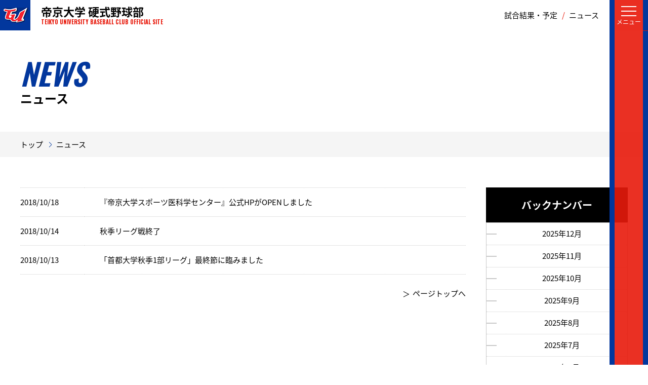

--- FILE ---
content_type: text/html; charset=utf-8
request_url: https://www.teikyo-sports.jp/baseball/news/date=2018-10
body_size: 3585
content:
<!DOCTYPE html>
<html lang="ja">
<head>

<!-- Google Tag Manager -->
<script>(function(w,d,s,l,i){w[l]=w[l]||[];w[l].push({'gtm.start':
new Date().getTime(),event:'gtm.js'});var f=d.getElementsByTagName(s)[0],
j=d.createElement(s),dl=l!='dataLayer'?'&l='+l:'';j.async=true;j.src=
'https://www.googletagmanager.com/gtm.js?id='+i+dl;f.parentNode.insertBefore(j,f);
})(window,document,'script','dataLayer','GTM-PKW6MJ5');</script>
<!-- End Google Tag Manager -->

<meta charset="UTF-8">
<meta name="viewport" content="width=device-width,initial-scale=1.0,minimum-scale=1.0,maximum-scale=1.0,user-scalable=no">
<meta name="format-detection" content="telephone=no,address=no,email=no">
<meta name="SKYPE_TOOLBAR" content="SKYPE_TOOLBAR_PARSER_COMPATIBLE">
<title>ニュース｜帝京大学　硬式野球部 オフィシャルサイト</title>
<meta name="Keywords" content="帝京大学　硬式野球部の オフィシャルサイトです">
<meta name="Description" content="帝京大学　硬式野球部の オフィシャルサイトです">
<meta property="og:title" content="ニュース｜帝京大学　硬式野球部 オフィシャルサイト">
<meta property="og:description" content="帝京大学　硬式野球部の オフィシャルサイトです">
<meta property="og:image" content="">
<meta property="og:type" content="">
<meta property="og:site_name" content="帝京大学　ラグビー部  オフィシャルサイト">
<meta property="og:url" content="https://www.teikyo-sports.jp/baseball/news/date=2018-10">
<meta property="twitter:card" content="summary">
<meta property="twitter:title" content="ニュース｜帝京大学　硬式野球部 オフィシャルサイト">
<meta property="twitter:description" content="帝京大学　硬式野球部の オフィシャルサイトです">
<meta property="twitter:image" content="">

<meta name="robots" content="index,follow">
<meta name="robots" content="NOODP">
<meta name="robots" content="NOYDIR">
<meta name="author" content="">
<link rel="icon" href="/favicon.ico?v=">
<link rel="home" href="/" title="帝京大学　ラグビー部  オフィシャルサイト" >
<link rel="index" href="/sitemap/" title="帝京大学　ラグビー部  オフィシャルサイト サイトマップ" >
<link rel="canonical" href="https://www.teikyo-sports.jp">
<link rel="alternate" media="handheld" href="/baseball/news/date=2018-10" >
<link rel="alternate" type="application/rss+xml" title="帝京大学　ラグビー部  オフィシャルサイト" href="https://www.teikyo-sports.jp/RSS.rdf">

<link href="/files/css/front/user/baseball_style.css?v=1765346989" rel="stylesheet">
<!-- <script src="/rugby/js/html5shiv.js?v="></script> -->
<!-- <script src="/rugby/js/css3-mediaqueries.js?v="></script> -->


<script src="/js/default.v2.js?v=1462552361"></script>



</head>



<body id="page_topics_list4">
<!-- Google Tag Manager (noscript) -->
<noscript><iframe src="https://www.googletagmanager.com/ns.html?id=GTM-PKW6MJ5"
height="0" width="0" style="display:none;visibility:hidden"></iframe></noscript>
<!-- End Google Tag Manager (noscript) -->

    
<header class="l-header">

  <div class="h-parts">
    <a class="h-parts__logo" href="https://www.teikyo-sports.jp/baseball/">
      <img src="/files/user/baseball/images/common/h_logo.jpg?v=1524114976" alt="帝京大学 硬式野球部 TEIKYO UNIVERSITY baseball FOOTBALL CLUB OFFICIAL SITE" class="h-parts__logo__image">
      <h1 class="h-parts__logo__label">帝京大学 硬式野球部<span>TEIKYO UNIVERSITY BASEBALL CLUB OFFICIAL SITE</span></h1>
    </a>

    <div class="h-parts__navi">
      <a href="https://www.teikyo-sports.jp/baseball/game/" class="c-text-link">試合結果・予定</a>
      <span class="h-parts__navi__line">/</span>
      <a href="https://www.teikyo-sports.jp/baseball/news/" class="c-text-link">ニュース</a>
    </div>
  </div>

</header>

<div class="l_menu l_menu--red">

  <div class="h-hamburger js-hamburger">
    <div class="h-hamburger__bars">
      <span class="h-hamburger__bars__bar h-hamburger__bars__bar--top">&nbsp;</span>
      <span class="h-hamburger__bars__bar h-hamburger__bars__bar--middle">&nbsp;</span>
      <span class="h-hamburger__bars__bar h-hamburger__bars__bar--bottom">&nbsp;</span>
    </div>
    <p class="h-hamburger__text">メニュー</p>
  </div>

  <div class="l_menu__items js-menu">

    <ul class="l_menu__items__head">
      <li class="l_menu__items__head__item"><a href="https://www.teikyo-sports.jp/baseball/link/">リンク</a></li>
      <li class="l_menu__items__head__item"><a href="https://www.teikyo-sports.jp/baseball/news/">ニュース</a></li>
    </ul>

    <ul class="l_menu__items__body">
      <!-- <li class="l_menu__items__body__item"><a href="https://www.teikyo-sports.jp/baseball/news/"><span>NEWS</span>ニュース</a></li> -->
      <li class="l_menu__items__body__item"><a href="https://www.teikyo-sports.jp/baseball/team/"><span>INTRODUCTION</span>野球部紹介</a></li>
      <li class="l_menu__items__body__item"><a href="https://www.teikyo-sports.jp/baseball/member/"><span>MEMBER</span>部員紹介</a></li>
      <li class="l_menu__items__body__item"><a href="https://www.teikyo-sports.jp/baseball/game/"><span>RESULTS / SCHEDULE</span>試合結果 / 予定</a></li>
      <li class="l_menu__items__body__item"><a href="https://www.teikyo-sports.jp/baseball/movie/"><span>MOVIE</span>動画</a></li>
      <li class="l_menu__items__body__item"><a href="https://www.teikyo-sports.jp/baseball/record/"><span>RECORD</span>記録室</a></li>
    </ul>

  </div>

</div>
<div class="l_menu-bar l_menu-bar--index l_menu-bar--red">
  <div class="l_menu-bar__inner"></div>
</div>


<main class="l-main">
    
<h2 class="c-lower-header">
  <div class="c-lower-header__inner">
          <p class="c-lower-header__inner__title-en">NEWS</p>
      <p class="c-lower-header__inner__title-ja">ニュース</p>
      </div>
</h2>
<div class="p-breadcrumbs">
  <div class="p-breadcrumbs__inner">
                                                  <a class="p-breadcrumbs__inner__item c-text-link" href="https://www.teikyo-sports.jp/baseball/">トップ</a>
        <div class="c-arrow p-breadcrumbs__inner__arrow">
            <span class="c-arrow__line c-arrow__line--01">&nbsp;</span>
            <span class="c-arrow__line c-arrow__line--02">&nbsp;</span>
        </div>
                                <span class="p-breadcrumbs__inner__item p-breadcrumbs__inner__item--current">ニュース</span>
            </div>
</div>


  <div class="c-section p-section" id="news">
    <div id="contents">
      <div id="contentsArtOuter">
        <div id="contentsArt">
          <div id="contentsArtInner" class="contents_col2 clearfix">
            
            
            
            <div class="contentsMain">
            
            
            <table class="indexlist">
            <tr>
          <td class="cel1"><time datetime="2018-10-18">2018/10/18</time></td>
          <!--<td class="cel2">お知らせ</td>-->
                        <td class="cel3">
                      <a href="https://www.teikyo-sports.jp/topics_detail4/id=1289">『帝京大学スポーツ医科学センター』公式HPがOPENしました</a>
                              </td>
            <tr>
          <td class="cel1"><time datetime="2018-10-14">2018/10/14</time></td>
          <!--<td class="cel2">お知らせ</td>-->
                        <td class="cel3">
                      <a href="https://www.teikyo-sports.jp/topics_detail4/id=1282">秋季リーグ戦終了</a>
                              </td>
            <tr>
          <td class="cel1"><time datetime="2018-10-13">2018/10/13</time></td>
          <!--<td class="cel2">お知らせ</td>-->
                        <td class="cel3">
                      <a href="https://www.teikyo-sports.jp/topics_detail4/id=1292">「首都大学秋季1部リーグ」最終節に臨みました</a>
                              </td>
    </table>
    

            
            <div class="toPageTop"><a href="#contents">ページトップへ</a></div>
            </div><!-- /.contentsMain -->
            
            <div class="contentsAside">
            
            
<div class="ArchivesList">
  <h3 id="js-click">バックナンバー</h3>
  <div class="inner" id="inner-action">
      <ul>
                                <li><a href="https://www.teikyo-sports.jp/baseball/news/date=2025-12">2025年12月</a></li>
                                            <li><a href="https://www.teikyo-sports.jp/baseball/news/date=2025-11">2025年11月</a></li>
                                            <li><a href="https://www.teikyo-sports.jp/baseball/news/date=2025-10">2025年10月</a></li>
                                            <li><a href="https://www.teikyo-sports.jp/baseball/news/date=2025-9">2025年9月</a></li>
                                            <li><a href="https://www.teikyo-sports.jp/baseball/news/date=2025-8">2025年8月</a></li>
                                            <li><a href="https://www.teikyo-sports.jp/baseball/news/date=2025-7">2025年7月</a></li>
                                            <li><a href="https://www.teikyo-sports.jp/baseball/news/date=2025-5">2025年5月</a></li>
                                            <li><a href="https://www.teikyo-sports.jp/baseball/news/date=2025-4">2025年4月</a></li>
                                            <li><a href="https://www.teikyo-sports.jp/baseball/news/date=2025-3">2025年3月</a></li>
                                            <li><a href="https://www.teikyo-sports.jp/baseball/news/date=2025-2">2025年2月</a></li>
                                            <li><a href="https://www.teikyo-sports.jp/baseball/news/date=2024-12">2024年12月</a></li>
                                            <li><a href="https://www.teikyo-sports.jp/baseball/news/date=2024-11">2024年11月</a></li>
                                            <li><a href="https://www.teikyo-sports.jp/baseball/news/date=2024-10">2024年10月</a></li>
                                            <li><a href="https://www.teikyo-sports.jp/baseball/news/date=2024-9">2024年9月</a></li>
                                            <li><a href="https://www.teikyo-sports.jp/baseball/news/date=2024-8">2024年8月</a></li>
                                            <li><a href="https://www.teikyo-sports.jp/baseball/news/date=2024-7">2024年7月</a></li>
                                            <li><a href="https://www.teikyo-sports.jp/baseball/news/date=2024-6">2024年6月</a></li>
                                            <li><a href="https://www.teikyo-sports.jp/baseball/news/date=2024-5">2024年5月</a></li>
                                            <li><a href="https://www.teikyo-sports.jp/baseball/news/date=2024-4">2024年4月</a></li>
                                            <li><a href="https://www.teikyo-sports.jp/baseball/news/date=2024-2">2024年2月</a></li>
                                            <li><a href="https://www.teikyo-sports.jp/baseball/news/date=2023-12">2023年12月</a></li>
                                            <li><a href="https://www.teikyo-sports.jp/baseball/news/date=2023-11">2023年11月</a></li>
                                            <li><a href="https://www.teikyo-sports.jp/baseball/news/date=2023-10">2023年10月</a></li>
                                            <li><a href="https://www.teikyo-sports.jp/baseball/news/date=2023-9">2023年9月</a></li>
                                            <li><a href="https://www.teikyo-sports.jp/baseball/news/date=2023-4">2023年4月</a></li>
                                            <li><a href="https://www.teikyo-sports.jp/baseball/news/date=2023-3">2023年3月</a></li>
                                            <li><a href="https://www.teikyo-sports.jp/baseball/news/date=2022-11">2022年11月</a></li>
                                            <li><a href="https://www.teikyo-sports.jp/baseball/news/date=2022-8">2022年8月</a></li>
                                            <li><a href="https://www.teikyo-sports.jp/baseball/news/date=2022-3">2022年3月</a></li>
                                            <li><a href="https://www.teikyo-sports.jp/baseball/news/date=2021-11">2021年11月</a></li>
                                            <li><a href="https://www.teikyo-sports.jp/baseball/news/date=2021-10">2021年10月</a></li>
                                            <li><a href="https://www.teikyo-sports.jp/baseball/news/date=2021-9">2021年9月</a></li>
                                            <li><a href="https://www.teikyo-sports.jp/baseball/news/date=2021-8">2021年8月</a></li>
                                            <li><a href="https://www.teikyo-sports.jp/baseball/news/date=2021-7">2021年7月</a></li>
                                            <li><a href="https://www.teikyo-sports.jp/baseball/news/date=2021-6">2021年6月</a></li>
                                            <li><a href="https://www.teikyo-sports.jp/baseball/news/date=2021-5">2021年5月</a></li>
                                            <li><a href="https://www.teikyo-sports.jp/baseball/news/date=2021-4">2021年4月</a></li>
                                            <li><a href="https://www.teikyo-sports.jp/baseball/news/date=2021-3">2021年3月</a></li>
                                            <li><a href="https://www.teikyo-sports.jp/baseball/news/date=2021-2">2021年2月</a></li>
                                            <li><a href="https://www.teikyo-sports.jp/baseball/news/date=2020-10">2020年10月</a></li>
                                            <li><a href="https://www.teikyo-sports.jp/baseball/news/date=2020-9">2020年9月</a></li>
                                            <li><a href="https://www.teikyo-sports.jp/baseball/news/date=2020-8">2020年8月</a></li>
                                            <li><a href="https://www.teikyo-sports.jp/baseball/news/date=2020-7">2020年7月</a></li>
                                            <li><a href="https://www.teikyo-sports.jp/baseball/news/date=2020-5">2020年5月</a></li>
                                            <li><a href="https://www.teikyo-sports.jp/baseball/news/date=2020-4">2020年4月</a></li>
                                            <li><a href="https://www.teikyo-sports.jp/baseball/news/date=2020-3">2020年3月</a></li>
                                            <li><a href="https://www.teikyo-sports.jp/baseball/news/date=2020-2">2020年2月</a></li>
                                            <li><a href="https://www.teikyo-sports.jp/baseball/news/date=2019-12">2019年12月</a></li>
                                            <li><a href="https://www.teikyo-sports.jp/baseball/news/date=2019-11">2019年11月</a></li>
                                            <li><a href="https://www.teikyo-sports.jp/baseball/news/date=2019-10">2019年10月</a></li>
                                            <li><a href="https://www.teikyo-sports.jp/baseball/news/date=2019-9">2019年9月</a></li>
                                            <li><a href="https://www.teikyo-sports.jp/baseball/news/date=2019-8">2019年8月</a></li>
                                            <li><a href="https://www.teikyo-sports.jp/baseball/news/date=2019-7">2019年7月</a></li>
                                            <li><a href="https://www.teikyo-sports.jp/baseball/news/date=2019-6">2019年6月</a></li>
                                            <li><a href="https://www.teikyo-sports.jp/baseball/news/date=2019-5">2019年5月</a></li>
                                            <li><a href="https://www.teikyo-sports.jp/baseball/news/date=2019-4">2019年4月</a></li>
                                            <li><a href="https://www.teikyo-sports.jp/baseball/news/date=2019-3">2019年3月</a></li>
                                            <li><a href="https://www.teikyo-sports.jp/baseball/news/date=2019-2">2019年2月</a></li>
                                            <li><a href="https://www.teikyo-sports.jp/baseball/news/date=2018-12">2018年12月</a></li>
                                            <li><a href="https://www.teikyo-sports.jp/baseball/news/date=2018-11">2018年11月</a></li>
                                            <li><a href="https://www.teikyo-sports.jp/baseball/news/date=2018-10">2018年10月</a></li>
                                            <li><a href="https://www.teikyo-sports.jp/baseball/news/date=2018-9">2018年9月</a></li>
                                            <li><a href="https://www.teikyo-sports.jp/baseball/news/date=2018-8">2018年8月</a></li>
                                            <li><a href="https://www.teikyo-sports.jp/baseball/news/date=2018-7">2018年7月</a></li>
                                            <li><a href="https://www.teikyo-sports.jp/baseball/news/date=2018-6">2018年6月</a></li>
                                            <li><a href="https://www.teikyo-sports.jp/baseball/news/date=2018-5">2018年5月</a></li>
                                            <li><a href="https://www.teikyo-sports.jp/baseball/news/date=2018-4">2018年4月</a></li>
                          </ul>
  </div>
           <p class="backToArticle"><a href="http://archive-baseball.teikyouniv.jp/news/index.html">過去の記事はこちら</a></p>
            </div>




            </div><!-- /.contentsAside -->
            
            
            
          </div>
          <!-- /#contentsArtInner -->
        </div>
        <!-- /#contentsArt -->
      </div>
      <!-- /#contentsArtOuter -->
    </div>
  </div>
  
</main>

<footer class="l-footer">
  <div class="l-footer__inner">
        <small class="l-footer__copy">Copyright &copy; 2026 Teikyo University. All rights reserved.</small>
  </div>
</footer>

<script src="/files/user/baseball/js/jquery-1.11.0.min.js?v=1524114976"></script>
<script src="/files/user/baseball/js/scripts.js?v=1524114976"></script>
<script src="/files/user/baseball/js/velocity.min.js?v=1524114976"></script>
<script src="/files/user/baseball/js/swiper.min.js?v=1524114976"></script>
<script src="/files/user/baseball/js/index.js?v=1524114976"></script>
</body>
</html>

--- FILE ---
content_type: text/css
request_url: https://www.teikyo-sports.jp/files/css/front/user/baseball_style.css?v=1765346989
body_size: 22852
content:
@charset "UTF-8";
/* ==========================================================================
   Font
   ==========================================================================*/
@import url("https://fonts.googleapis.com/earlyaccess/notosansjapanese.css");
@import url("https://fonts.googleapis.com/css?family=Oswald:400,600,700");
/* ==========================================================================
   Foundation
   ==========================================================================*/
/*! minireset.css v0.0.3 | MIT License | github.com/jgthms/minireset.css */
html,
body,
p,
ol,
ul,
li,
dl,
dt,
dd,
blockquote,
figure,
fieldset,
legend,
textarea,
pre,
iframe,
hr,
h1,
h2,
h3,
h4,
h5,
h6 {
  margin: 0;
  padding: 0;
}

h1,
h2,
h3,
h4,
h5,
h6 {
  font-size: 100%;
  font-weight: normal;
}

ul {
  list-style: none;
}

button,
input,
select,
textarea {
  margin: 0;
}

html {
  box-sizing: border-box;
}

*, *:before, *:after {
  box-sizing: inherit;
}

img,
embed,
iframe,
object,
audio,
video {
  height: auto;
  max-width: 100%;
}

iframe {
  border: 0;
}

table {
  border-collapse: collapse;
  border-spacing: 0;
}

td,
th {
  padding: 0;
  text-align: left;
}

/* variable
   -------------------------------------------------------------------------- */
/* base
   -------------------------------------------------------------------------- */
*, *:before, *:after {
  box-sizing: border-box;
}

html {
  font-size: 62.5%;
}

body {
  color: black;
  width: 100%;
  font-family: "Noto Sans Japanese", "Noto Sans JP", sans-serif;
  font-size: 1.5rem;
  font-weight: 400;
  line-height: 1;
  text-align: left;
  word-wrap: break-word;
  -webkit-text-size-adjust: 100%;
}

img {
  vertical-align: bottom;
}

a {
  color: inherit;
  text-decoration: none;
}

/* mixin
   -------------------------------------------------------------------------- */
/* keyframe
   -------------------------------------------------------------------------- */
/**
 * Swiper 4.1.6
 * Most modern mobile touch slider and framework with hardware accelerated transitions
 * http://www.idangero.us/swiper/
 *
 * Copyright 2014-2018 Vladimir Kharlampidi
 *
 * Released under the MIT License
 *
 * Released on: February 11, 2018
 */
.swiper-container {
  margin: 0 auto;
  position: relative;
  overflow: hidden;
  list-style: none;
  padding: 0;
  /* Fix of Webkit flickering */
  z-index: 1;
}

.swiper-container-no-flexbox .swiper-slide {
  float: left;
}

.swiper-container-vertical > .swiper-wrapper {
  -webkit-box-orient: vertical;
  -webkit-box-direction: normal;
  -ms-flex-direction: column;
  flex-direction: column;
}

.swiper-wrapper {
  position: relative;
  width: 100%;
  height: 100%;
  z-index: 1;
  display: -webkit-box;
  display: -ms-flexbox;
  display: flex;
  -webkit-transition-property: -webkit-transform;
  transition-property: -webkit-transform;
  transition-property: transform;
  transition-property: transform, -webkit-transform;
  box-sizing: content-box;
}

.swiper-container-android .swiper-slide,
.swiper-wrapper {
  -webkit-transform: translate3d(0px, 0, 0);
  transform: translate3d(0px, 0, 0);
}

.swiper-container-multirow > .swiper-wrapper {
  -ms-flex-wrap: wrap;
  flex-wrap: wrap;
}

.swiper-container-free-mode > .swiper-wrapper {
  -webkit-transition-timing-function: ease-out;
  transition-timing-function: ease-out;
  margin: 0 auto;
}

.swiper-slide {
  -ms-flex-negative: 0;
  flex-shrink: 0;
  width: 100%;
  height: 100%;
  position: relative;
  -webkit-transition-property: -webkit-transform;
  transition-property: -webkit-transform;
  transition-property: transform;
  transition-property: transform, -webkit-transform;
}

.swiper-invisible-blank-slide {
  visibility: hidden;
}

/* Auto Height */
.swiper-container-autoheight,
.swiper-container-autoheight .swiper-slide {
  height: auto;
}

.swiper-container-autoheight .swiper-wrapper {
  -webkit-box-align: start;
  -ms-flex-align: start;
  align-items: flex-start;
  -webkit-transition-property: height, -webkit-transform;
  transition-property: height, -webkit-transform;
  transition-property: transform, height;
  transition-property: transform, height, -webkit-transform;
}

/* 3D Effects */
.swiper-container-3d {
  -webkit-perspective: 1200px;
  perspective: 1200px;
}

.swiper-container-3d .swiper-wrapper,
.swiper-container-3d .swiper-slide,
.swiper-container-3d .swiper-slide-shadow-left,
.swiper-container-3d .swiper-slide-shadow-right,
.swiper-container-3d .swiper-slide-shadow-top,
.swiper-container-3d .swiper-slide-shadow-bottom,
.swiper-container-3d .swiper-cube-shadow {
  -webkit-transform-style: preserve-3d;
  transform-style: preserve-3d;
}

.swiper-container-3d .swiper-slide-shadow-left,
.swiper-container-3d .swiper-slide-shadow-right,
.swiper-container-3d .swiper-slide-shadow-top,
.swiper-container-3d .swiper-slide-shadow-bottom {
  position: absolute;
  left: 0;
  top: 0;
  width: 100%;
  height: 100%;
  pointer-events: none;
  z-index: 10;
}

.swiper-container-3d .swiper-slide-shadow-left {
  background-image: -webkit-gradient(linear, right top, left top, from(rgba(0, 0, 0, 0.5)), to(rgba(0, 0, 0, 0)));
  background-image: -webkit-linear-gradient(right, rgba(0, 0, 0, 0.5), rgba(0, 0, 0, 0));
  background-image: linear-gradient(to left, rgba(0, 0, 0, 0.5), rgba(0, 0, 0, 0));
}

.swiper-container-3d .swiper-slide-shadow-right {
  background-image: -webkit-gradient(linear, left top, right top, from(rgba(0, 0, 0, 0.5)), to(rgba(0, 0, 0, 0)));
  background-image: -webkit-linear-gradient(left, rgba(0, 0, 0, 0.5), rgba(0, 0, 0, 0));
  background-image: linear-gradient(to right, rgba(0, 0, 0, 0.5), rgba(0, 0, 0, 0));
}

.swiper-container-3d .swiper-slide-shadow-top {
  background-image: -webkit-gradient(linear, left bottom, left top, from(rgba(0, 0, 0, 0.5)), to(rgba(0, 0, 0, 0)));
  background-image: -webkit-linear-gradient(bottom, rgba(0, 0, 0, 0.5), rgba(0, 0, 0, 0));
  background-image: linear-gradient(to top, rgba(0, 0, 0, 0.5), rgba(0, 0, 0, 0));
}

.swiper-container-3d .swiper-slide-shadow-bottom {
  background-image: -webkit-gradient(linear, left top, left bottom, from(rgba(0, 0, 0, 0.5)), to(rgba(0, 0, 0, 0)));
  background-image: -webkit-linear-gradient(top, rgba(0, 0, 0, 0.5), rgba(0, 0, 0, 0));
  background-image: linear-gradient(to bottom, rgba(0, 0, 0, 0.5), rgba(0, 0, 0, 0));
}

/* IE10 Windows Phone 8 Fixes */
.swiper-container-wp8-horizontal,
.swiper-container-wp8-horizontal > .swiper-wrapper {
  -ms-touch-action: pan-y;
  touch-action: pan-y;
}

.swiper-container-wp8-vertical,
.swiper-container-wp8-vertical > .swiper-wrapper {
  -ms-touch-action: pan-x;
  touch-action: pan-x;
}

@media screen and (min-width: 768px) {
  .swiper-button-prev,
  .swiper-button-next {
    position: absolute;
    top: 50%;
    -webkit-transform: translateY(-50%);
            transform: translateY(-50%);
    width: 60px;
    height: 160px;
    z-index: 10;
    cursor: pointer;
  }
}

.swiper-button-prev.swiper-button-disabled,
.swiper-button-next.swiper-button-disabled {
  opacity: 0.35;
  cursor: auto;
  pointer-events: none;
}

@media screen and (min-width: 768px) {
  .swiper-button-prev,
  .swiper-container-rtl .swiper-button-next {
    left: 0;
    right: auto;
  }
}

@media screen and (min-width: 768px) {
  .swiper-button-next,
  .swiper-container-rtl .swiper-button-prev {
    right: 76px;
    left: auto;
  }
}

.swiper-button-prev.swiper-button-white,
.swiper-container-rtl .swiper-button-next.swiper-button-white {
  background-image: url("data:image/svg+xml;charset=utf-8,%3Csvg%20xmlns%3D'http%3A%2F%2Fwww.w3.org%2F2000%2Fsvg'%20viewBox%3D'0%200%2027%2044'%3E%3Cpath%20d%3D'M0%2C22L22%2C0l2.1%2C2.1L4.2%2C22l19.9%2C19.9L22%2C44L0%2C22L0%2C22L0%2C22z'%20fill%3D'%23ffffff'%2F%3E%3C%2Fsvg%3E");
}

.swiper-button-next.swiper-button-white,
.swiper-container-rtl .swiper-button-prev.swiper-button-white {
  background-image: url("data:image/svg+xml;charset=utf-8,%3Csvg%20xmlns%3D'http%3A%2F%2Fwww.w3.org%2F2000%2Fsvg'%20viewBox%3D'0%200%2027%2044'%3E%3Cpath%20d%3D'M27%2C22L27%2C22L5%2C44l-2.1-2.1L22.8%2C22L2.9%2C2.1L5%2C0L27%2C22L27%2C22z'%20fill%3D'%23ffffff'%2F%3E%3C%2Fsvg%3E");
}

.swiper-button-prev.swiper-button-black,
.swiper-container-rtl .swiper-button-next.swiper-button-black {
  background-image: url("data:image/svg+xml;charset=utf-8,%3Csvg%20xmlns%3D'http%3A%2F%2Fwww.w3.org%2F2000%2Fsvg'%20viewBox%3D'0%200%2027%2044'%3E%3Cpath%20d%3D'M0%2C22L22%2C0l2.1%2C2.1L4.2%2C22l19.9%2C19.9L22%2C44L0%2C22L0%2C22L0%2C22z'%20fill%3D'%23000000'%2F%3E%3C%2Fsvg%3E");
}

.swiper-button-next.swiper-button-black,
.swiper-container-rtl .swiper-button-prev.swiper-button-black {
  background-image: url("data:image/svg+xml;charset=utf-8,%3Csvg%20xmlns%3D'http%3A%2F%2Fwww.w3.org%2F2000%2Fsvg'%20viewBox%3D'0%200%2027%2044'%3E%3Cpath%20d%3D'M27%2C22L27%2C22L5%2C44l-2.1-2.1L22.8%2C22L2.9%2C2.1L5%2C0L27%2C22L27%2C22z'%20fill%3D'%23000000'%2F%3E%3C%2Fsvg%3E");
}

.swiper-button-lock {
  display: none;
}

.swiper-pagination {
  position: absolute;
  z-index: 4;
  right: 20px;
  top: 50%;
  -webkit-transform: translateY(-50%);
          transform: translateY(-50%);
}

.swiper-pagination.is-active {
  z-index: 0;
}

.swiper-pagination.swiper-pagination-hidden {
  opacity: 0;
}

/* Common Styles */
.swiper-pagination-fraction,
.swiper-pagination-custom,
.swiper-container-horizontal > .swiper-pagination-bullets {
  bottom: 10px;
  left: 0;
  width: 100%;
}

/* Bullets */
.swiper-pagination-bullets-dynamic {
  overflow: hidden;
  font-size: 0;
}

.swiper-pagination-bullets-dynamic .swiper-pagination-bullet {
  -webkit-transform: scale(0.33);
  transform: scale(0.33);
  position: relative;
}

.swiper-pagination-bullets-dynamic .swiper-pagination-bullet-active {
  -webkit-transform: scale(1);
  transform: scale(1);
}

.swiper-pagination-bullets-dynamic .swiper-pagination-bullet-active-main {
  -webkit-transform: scale(1);
  transform: scale(1);
}

.swiper-pagination-bullets-dynamic .swiper-pagination-bullet-active-prev {
  -webkit-transform: scale(0.66);
  transform: scale(0.66);
}

.swiper-pagination-bullets-dynamic .swiper-pagination-bullet-active-prev-prev {
  -webkit-transform: scale(0.33);
  transform: scale(0.33);
}

.swiper-pagination-bullets-dynamic .swiper-pagination-bullet-active-next {
  -webkit-transform: scale(0.66);
  transform: scale(0.66);
}

.swiper-pagination-bullets-dynamic .swiper-pagination-bullet-active-next-next {
  -webkit-transform: scale(0.33);
  transform: scale(0.33);
}

.swiper-pagination-bullet {
  width: 24px;
  height: 24px;
  position: relative;
  display: block;
}

.swiper-pagination-bullet:not(:first-child) {
  margin-top: 10px;
}

.is-pagination-nav {
  position: relative;
  display: block;
  overflow: hidden;
  width: 2px;
  height: 24px;
  background: #f39790;
}

.is-pagination-nav::before {
  content: '';
  position: absolute;
  top: 0;
  left: 0;
  width: 100%;
  height: 100%;
  background: #fff;
  -webkit-transform: translate3d(0, 100%, 0);
          transform: translate3d(0, 100%, 0);
  -webkit-transition: -webkit-transform 0.5s;
  transition: -webkit-transform 0.5s;
  transition: transform 0.5s;
  transition: transform 0.5s, -webkit-transform 0.5s;
  -webkit-transition-timing-function: cubic-bezier(0.2, 1, 0.3, 1);
          transition-timing-function: cubic-bezier(0.2, 1, 0.3, 1);
}

.is-pagination-label {
  font-weight: bold;
  position: absolute;
  top: 3px;
  left: 24px;
  font-size: 1.8rem;
  font-style: italic;
  opacity: 0;
  color: #fff;
  -webkit-transform: rotate3d(0, 0, 1, 90deg) translate3d(1em, 0, 0);
          transform: rotate3d(0, 0, 1, 90deg) translate3d(1em, 0, 0);
  -webkit-transform-origin: 0 0;
          transform-origin: 0 0;
  -webkit-transition: opacity 0.5s, -webkit-transform 0.5s;
  transition: opacity 0.5s, -webkit-transform 0.5s;
  transition: transform 0.5s, opacity 0.5s;
  transition: transform 0.5s, opacity 0.5s, -webkit-transform 0.5s;
  -webkit-transition-timing-function: cubic-bezier(0.2, 1, 0.3, 1);
          transition-timing-function: cubic-bezier(0.2, 1, 0.3, 1);
}

.swiper-pagination-bullet-active .is-pagination-nav::before {
  -webkit-transform: translate3d(0, 0, 0);
          transform: translate3d(0, 0, 0);
}

.swiper-pagination-bullet-active .is-pagination-label {
  opacity: 1;
  -webkit-transform: rotate3d(0, 0, 1, 90deg);
          transform: rotate3d(0, 0, 1, 90deg);
}

button.swiper-pagination-bullet {
  border: none;
  margin: 0;
  padding: 0;
  box-shadow: none;
  -webkit-appearance: none;
  -moz-appearance: none;
  appearance: none;
}

.swiper-pagination-clickable .swiper-pagination-bullet {
  cursor: pointer;
}

.swiper-container-vertical > .swiper-pagination-bullets {
  right: 10px;
  top: 50%;
  -webkit-transform: translate3d(0px, -50%, 0);
  transform: translate3d(0px, -50%, 0);
}

.swiper-container-vertical > .swiper-pagination-bullets .swiper-pagination-bullet {
  margin: 6px 0;
  display: block;
}

.swiper-container-vertical > .swiper-pagination-bullets.swiper-pagination-bullets-dynamic {
  top: 50%;
  -webkit-transform: translateY(-50%);
  transform: translateY(-50%);
  width: 8px;
}

.swiper-container-vertical > .swiper-pagination-bullets.swiper-pagination-bullets-dynamic .swiper-pagination-bullet {
  display: inline-block;
  -webkit-transition: 200ms top, 200ms -webkit-transform;
  transition: 200ms top, 200ms -webkit-transform;
  transition: 200ms transform, 200ms top;
  transition: 200ms transform, 200ms top, 200ms -webkit-transform;
}

.swiper-container-horizontal > .swiper-pagination-bullets .swiper-pagination-bullet {
  margin: 0 4px;
}

.swiper-container-horizontal > .swiper-pagination-bullets.swiper-pagination-bullets-dynamic {
  left: 50%;
  -webkit-transform: translateX(-50%);
  transform: translateX(-50%);
  white-space: nowrap;
}

.swiper-container-horizontal > .swiper-pagination-bullets.swiper-pagination-bullets-dynamic .swiper-pagination-bullet {
  -webkit-transition: 200ms left, 200ms -webkit-transform;
  transition: 200ms left, 200ms -webkit-transform;
  transition: 200ms transform, 200ms left;
  transition: 200ms transform, 200ms left, 200ms -webkit-transform;
}

.swiper-container-horizontal.swiper-container-rtl > .swiper-pagination-bullets-dynamic .swiper-pagination-bullet {
  -webkit-transition: 200ms right, 200ms -webkit-transform;
  transition: 200ms right, 200ms -webkit-transform;
  transition: 200ms transform, 200ms right;
  transition: 200ms transform, 200ms right, 200ms -webkit-transform;
}

/* Progress */
.swiper-pagination-progressbar {
  background: rgba(0, 0, 0, 0.25);
  position: absolute;
}

.swiper-pagination-progressbar .swiper-pagination-progressbar-fill {
  background: #007aff;
  position: absolute;
  left: 0;
  top: 0;
  width: 100%;
  height: 100%;
  -webkit-transform: scale(0);
  transform: scale(0);
  -webkit-transform-origin: left top;
  transform-origin: left top;
}

.swiper-container-rtl .swiper-pagination-progressbar .swiper-pagination-progressbar-fill {
  -webkit-transform-origin: right top;
  transform-origin: right top;
}

.swiper-container-horizontal > .swiper-pagination-progressbar {
  width: 100%;
  height: 4px;
  left: 0;
  top: 0;
}

.swiper-container-vertical > .swiper-pagination-progressbar {
  width: 4px;
  height: 100%;
  left: 0;
  top: 0;
}

.swiper-pagination-white .swiper-pagination-bullet-active {
  background: #ffffff;
}

.swiper-pagination-progressbar.swiper-pagination-white {
  background: rgba(255, 255, 255, 0.25);
}

.swiper-pagination-progressbar.swiper-pagination-white .swiper-pagination-progressbar-fill {
  background: #ffffff;
}

.swiper-pagination-black .swiper-pagination-bullet-active {
  background: #000000;
}

.swiper-pagination-progressbar.swiper-pagination-black {
  background: rgba(0, 0, 0, 0.25);
}

.swiper-pagination-progressbar.swiper-pagination-black .swiper-pagination-progressbar-fill {
  background: #000000;
}

.swiper-pagination-lock {
  display: none;
}

/* Scrollbar */
.swiper-scrollbar {
  border-radius: 10px;
  position: relative;
  -ms-touch-action: none;
  background: rgba(0, 0, 0, 0.1);
}

.swiper-container-horizontal > .swiper-scrollbar {
  position: absolute;
  left: 1%;
  bottom: 3px;
  z-index: 50;
  height: 5px;
  width: 98%;
}

.swiper-container-vertical > .swiper-scrollbar {
  position: absolute;
  right: 3px;
  top: 1%;
  z-index: 50;
  width: 5px;
  height: 98%;
}

.swiper-scrollbar-drag {
  height: 100%;
  width: 100%;
  position: relative;
  background: rgba(0, 0, 0, 0.5);
  border-radius: 10px;
  left: 0;
  top: 0;
}

.swiper-scrollbar-cursor-drag {
  cursor: move;
}

.swiper-scrollbar-lock {
  display: none;
}

.swiper-zoom-container {
  width: 100%;
  height: 100%;
  display: -webkit-box;
  display: -ms-flexbox;
  display: flex;
  -webkit-box-pack: center;
  -ms-flex-pack: center;
  justify-content: center;
  -webkit-box-align: center;
  -ms-flex-align: center;
  align-items: center;
  text-align: center;
}

.swiper-zoom-container > img,
.swiper-zoom-container > svg,
.swiper-zoom-container > canvas {
  max-width: 100%;
  max-height: 100%;
  -o-object-fit: contain;
  object-fit: contain;
}

.swiper-slide-zoomed {
  cursor: move;
}

/* Preloader */
.swiper-lazy-preloader {
  width: 42px;
  height: 42px;
  position: absolute;
  left: 50%;
  top: 50%;
  margin-left: -21px;
  margin-top: -21px;
  z-index: 10;
  -webkit-transform-origin: 50%;
  transform-origin: 50%;
  -webkit-animation: swiper-preloader-spin 1s steps(12, end) infinite;
  animation: swiper-preloader-spin 1s steps(12, end) infinite;
}

.swiper-lazy-preloader:after {
  display: block;
  content: '';
  width: 100%;
  height: 100%;
  background-image: url("data:image/svg+xml;charset=utf-8,%3Csvg%20viewBox%3D'0%200%20120%20120'%20xmlns%3D'http%3A%2F%2Fwww.w3.org%2F2000%2Fsvg'%20xmlns%3Axlink%3D'http%3A%2F%2Fwww.w3.org%2F1999%2Fxlink'%3E%3Cdefs%3E%3Cline%20id%3D'l'%20x1%3D'60'%20x2%3D'60'%20y1%3D'7'%20y2%3D'27'%20stroke%3D'%236c6c6c'%20stroke-width%3D'11'%20stroke-linecap%3D'round'%2F%3E%3C%2Fdefs%3E%3Cg%3E%3Cuse%20xlink%3Ahref%3D'%23l'%20opacity%3D'.27'%2F%3E%3Cuse%20xlink%3Ahref%3D'%23l'%20opacity%3D'.27'%20transform%3D'rotate(30%2060%2C60)'%2F%3E%3Cuse%20xlink%3Ahref%3D'%23l'%20opacity%3D'.27'%20transform%3D'rotate(60%2060%2C60)'%2F%3E%3Cuse%20xlink%3Ahref%3D'%23l'%20opacity%3D'.27'%20transform%3D'rotate(90%2060%2C60)'%2F%3E%3Cuse%20xlink%3Ahref%3D'%23l'%20opacity%3D'.27'%20transform%3D'rotate(120%2060%2C60)'%2F%3E%3Cuse%20xlink%3Ahref%3D'%23l'%20opacity%3D'.27'%20transform%3D'rotate(150%2060%2C60)'%2F%3E%3Cuse%20xlink%3Ahref%3D'%23l'%20opacity%3D'.37'%20transform%3D'rotate(180%2060%2C60)'%2F%3E%3Cuse%20xlink%3Ahref%3D'%23l'%20opacity%3D'.46'%20transform%3D'rotate(210%2060%2C60)'%2F%3E%3Cuse%20xlink%3Ahref%3D'%23l'%20opacity%3D'.56'%20transform%3D'rotate(240%2060%2C60)'%2F%3E%3Cuse%20xlink%3Ahref%3D'%23l'%20opacity%3D'.66'%20transform%3D'rotate(270%2060%2C60)'%2F%3E%3Cuse%20xlink%3Ahref%3D'%23l'%20opacity%3D'.75'%20transform%3D'rotate(300%2060%2C60)'%2F%3E%3Cuse%20xlink%3Ahref%3D'%23l'%20opacity%3D'.85'%20transform%3D'rotate(330%2060%2C60)'%2F%3E%3C%2Fg%3E%3C%2Fsvg%3E");
  background-position: 50%;
  background-size: 100%;
  background-repeat: no-repeat;
}

.swiper-lazy-preloader-white:after {
  background-image: url("data:image/svg+xml;charset=utf-8,%3Csvg%20viewBox%3D'0%200%20120%20120'%20xmlns%3D'http%3A%2F%2Fwww.w3.org%2F2000%2Fsvg'%20xmlns%3Axlink%3D'http%3A%2F%2Fwww.w3.org%2F1999%2Fxlink'%3E%3Cdefs%3E%3Cline%20id%3D'l'%20x1%3D'60'%20x2%3D'60'%20y1%3D'7'%20y2%3D'27'%20stroke%3D'%23fff'%20stroke-width%3D'11'%20stroke-linecap%3D'round'%2F%3E%3C%2Fdefs%3E%3Cg%3E%3Cuse%20xlink%3Ahref%3D'%23l'%20opacity%3D'.27'%2F%3E%3Cuse%20xlink%3Ahref%3D'%23l'%20opacity%3D'.27'%20transform%3D'rotate(30%2060%2C60)'%2F%3E%3Cuse%20xlink%3Ahref%3D'%23l'%20opacity%3D'.27'%20transform%3D'rotate(60%2060%2C60)'%2F%3E%3Cuse%20xlink%3Ahref%3D'%23l'%20opacity%3D'.27'%20transform%3D'rotate(90%2060%2C60)'%2F%3E%3Cuse%20xlink%3Ahref%3D'%23l'%20opacity%3D'.27'%20transform%3D'rotate(120%2060%2C60)'%2F%3E%3Cuse%20xlink%3Ahref%3D'%23l'%20opacity%3D'.27'%20transform%3D'rotate(150%2060%2C60)'%2F%3E%3Cuse%20xlink%3Ahref%3D'%23l'%20opacity%3D'.37'%20transform%3D'rotate(180%2060%2C60)'%2F%3E%3Cuse%20xlink%3Ahref%3D'%23l'%20opacity%3D'.46'%20transform%3D'rotate(210%2060%2C60)'%2F%3E%3Cuse%20xlink%3Ahref%3D'%23l'%20opacity%3D'.56'%20transform%3D'rotate(240%2060%2C60)'%2F%3E%3Cuse%20xlink%3Ahref%3D'%23l'%20opacity%3D'.66'%20transform%3D'rotate(270%2060%2C60)'%2F%3E%3Cuse%20xlink%3Ahref%3D'%23l'%20opacity%3D'.75'%20transform%3D'rotate(300%2060%2C60)'%2F%3E%3Cuse%20xlink%3Ahref%3D'%23l'%20opacity%3D'.85'%20transform%3D'rotate(330%2060%2C60)'%2F%3E%3C%2Fg%3E%3C%2Fsvg%3E");
}

@-webkit-keyframes swiper-preloader-spin {
  100% {
    -webkit-transform: rotate(360deg);
    transform: rotate(360deg);
  }
}

@keyframes swiper-preloader-spin {
  100% {
    -webkit-transform: rotate(360deg);
    transform: rotate(360deg);
  }
}

/* a11y */
.swiper-container .swiper-notification {
  position: absolute;
  left: 0;
  top: 0;
  pointer-events: none;
  opacity: 0;
  z-index: -1000;
}

.swiper-container-fade.swiper-container-free-mode .swiper-slide {
  -webkit-transition-timing-function: ease-out;
  transition-timing-function: ease-out;
}

.swiper-container-fade .swiper-slide {
  pointer-events: none;
  -webkit-transition-property: opacity;
  transition-property: opacity;
}

.swiper-container-fade .swiper-slide .swiper-slide {
  pointer-events: none;
}

.swiper-container-fade .swiper-slide-active,
.swiper-container-fade .swiper-slide-active .swiper-slide-active {
  pointer-events: auto;
}

.swiper-container-cube {
  overflow: visible;
}

.swiper-container-cube .swiper-slide {
  pointer-events: none;
  -webkit-backface-visibility: hidden;
  backface-visibility: hidden;
  z-index: 1;
  visibility: hidden;
  -webkit-transform-origin: 0 0;
  transform-origin: 0 0;
  width: 100%;
  height: 100%;
}

.swiper-container-cube .swiper-slide .swiper-slide {
  pointer-events: none;
}

.swiper-container-cube.swiper-container-rtl .swiper-slide {
  -webkit-transform-origin: 100% 0;
  transform-origin: 100% 0;
}

.swiper-container-cube .swiper-slide-active,
.swiper-container-cube .swiper-slide-active .swiper-slide-active {
  pointer-events: auto;
}

.swiper-container-cube .swiper-slide-active,
.swiper-container-cube .swiper-slide-next,
.swiper-container-cube .swiper-slide-prev,
.swiper-container-cube .swiper-slide-next + .swiper-slide {
  pointer-events: auto;
  visibility: visible;
}

.swiper-container-cube .swiper-slide-shadow-top,
.swiper-container-cube .swiper-slide-shadow-bottom,
.swiper-container-cube .swiper-slide-shadow-left,
.swiper-container-cube .swiper-slide-shadow-right {
  z-index: 0;
  -webkit-backface-visibility: hidden;
  backface-visibility: hidden;
}

.swiper-container-cube .swiper-cube-shadow {
  position: absolute;
  left: 0;
  bottom: 0px;
  width: 100%;
  height: 100%;
  background: #000;
  opacity: 0.6;
  -webkit-filter: blur(50px);
  filter: blur(50px);
  z-index: 0;
}

.swiper-container-flip {
  overflow: visible;
}

.swiper-container-flip .swiper-slide {
  pointer-events: none;
  -webkit-backface-visibility: hidden;
  backface-visibility: hidden;
  z-index: 1;
}

.swiper-container-flip .swiper-slide .swiper-slide {
  pointer-events: none;
}

.swiper-container-flip .swiper-slide-active,
.swiper-container-flip .swiper-slide-active .swiper-slide-active {
  pointer-events: auto;
}

.swiper-container-flip .swiper-slide-shadow-top,
.swiper-container-flip .swiper-slide-shadow-bottom,
.swiper-container-flip .swiper-slide-shadow-left,
.swiper-container-flip .swiper-slide-shadow-right {
  z-index: 0;
  -webkit-backface-visibility: hidden;
  backface-visibility: hidden;
}

.swiper-container-coverflow .swiper-wrapper {
  /* Windows 8 IE 10 fix */
  -ms-perspective: 1200px;
}

/* ==========================================================================
   Layout
   ==========================================================================*/
.l-header {
  background-color: rgba(255, 255, 255, 0.9);
  position: fixed;
  width: 100%;
  z-index: 4;
  top: 0;
  left: 0;
}

.l_menu {
  position: fixed;
  top: 0;
  right: 0;
  z-index: 5;
  border-right: 10px solid #02379d;
  border-left: 10px solid #02379d;
}

@media screen and (max-width: 767px) {
  .l_menu {
    width: 70px;
  }
}

@media screen and (min-width: 768px) {
  .l_menu {
    width: 76px;
    height: 100%;
  }
}

.l_menu-bar {
  top: 0;
  right: 0;
  z-index: 2;
  position: fixed;
}

@media screen and (max-width: 767px) {
  .l_menu-bar {
    height: 60px;
    width: 70px;
  }
}

@media screen and (min-width: 768px) {
  .l_menu-bar {
    height: 100%;
    width: 76px;
  }
}

@media screen and (max-width: 767px) {
  .l_menu-bar--index {
    position: absolute;
  }
}

@media screen and (min-width: 768px) {
  .l_menu-bar--index {
    height: 100vh;
  }
}

@media screen and (max-width: 767px) {
  .l_menu-bar--red {
    border-left: 5px solid #02379d;
    border-right: 5px solid #02379d;
  }
}

@media screen and (min-width: 768px) {
  .l_menu-bar--red {
    border-left: 8px solid #02379d;
    border-right: 8px solid #02379d;
  }
}

.l_menu-bar--red .l_menu-bar__inner {
  background-color: rgba(232, 26, 12, 0.9);
  height: 100%;
  width: 100%;
}

.l_menu__items {
  height: 100%;
  background-color: #e81a0c;
  position: fixed;
  top: 0;
  right: 0;
  z-index: 3;
  width: 0;
  color: white;
}

@media screen and (min-width: 768px) {
  .l_menu__items {
    position: absolute;
  }
}

.l_menu__items a {
  position: relative;
  overflow: hidden;
}

@media screen and (max-width: 767px) {
  .l_menu__items a {
    font-size: 1.2rem;
  }
}

@media screen and (min-width: 768px) {
  .l_menu__items a:after {
    content: "";
    position: absolute;
    top: 0;
    width: 0;
    -webkit-transform: skewX(15deg);
            transform: skewX(15deg);
    z-index: -1;
    left: -10%;
    height: 120%;
    background-color: #c41b0f;
    -webkit-transition: width 0.6s;
    transition: width 0.6s;
  }
  .l_menu__items a:hover::after {
    width: 120%;
  }
}

.l_menu__items.is-open {
  -webkit-transition: all 1s cubic-bezier(0.645, 0.045, 0.355, 1) 0s;
  transition: all 1s cubic-bezier(0.645, 0.045, 0.355, 1) 0s;
}

@media screen and (max-width: 767px) {
  .l_menu__items.is-open {
    width: 70%;
    overflow-y: auto;
    height: 100%;
    top: 0;
    bottom: 0;
  }
}

@media screen and (min-width: 768px) {
  .l_menu__items.is-open {
    min-width: 376px;
  }
}

@media screen and (max-width: 767px) {
  .l_menu__items.is-open .l_menu__items__head {
    position: fixed;
    z-index: 1;
    background-color: #e81a0c;
  }
}

@media screen and (max-width: 767px) {
  .l_menu__items.is-open .l_menu__items__body {
    margin-top: 61px;
  }
}

.l_menu__items.is-open a {
  -webkit-transition: opacity 0.8s cubic-bezier(0.645, 0.045, 0.355, 1) 0.8s;
  transition: opacity 0.8s cubic-bezier(0.645, 0.045, 0.355, 1) 0.8s;
  opacity: 1;
}

.l_menu__items.is-close {
  min-width: 0;
  -webkit-transition: all 1s cubic-bezier(0.645, 0.045, 0.355, 1) 0s;
  transition: all 1s cubic-bezier(0.645, 0.045, 0.355, 1) 0s;
}

.l_menu__items.is-close a {
  opacity: 0;
}

.l_menu__items__head {
  display: -webkit-box;
  display: -ms-flexbox;
  display: flex;
  -webkit-box-align: center;
      -ms-flex-align: center;
          align-items: center;
  width: 100%;
  border-bottom: 1px solid #c41b0f;
}

@media screen and (max-width: 767px) {
  .l_menu__items__head {
    padding-right: 100px;
  }
}

@media screen and (min-width: 768px) {
  .l_menu__items__head {
    padding-right: 76px;
  }
}

.l_menu__items__head__item {
  text-align: center;
  border-right: 1px solid #c41b0f;
  height: 60px;
}

@media screen and (max-width: 767px) {
  .l_menu__items__head__item {
    width: calc(70% / 2);
  }
}

@media screen and (min-width: 768px) {
  .l_menu__items__head__item {
    width: calc(100% / 2);
  }
}

.l_menu__items__head__item a {
  display: block;
  height: 60px;
  line-height: 60px;
  vertical-align: middle;
  -webkit-font-feature-settings: "palt";
          font-feature-settings: "palt";
}

.l_menu__items__body__item {
  border-bottom: 1px solid #c41b0f;
  text-align: center;
}

@media screen and (max-width: 767px) {
  .l_menu__items__body__item {
    height: 65px;
  }
}

@media screen and (min-width: 768px) {
  .l_menu__items__body__item {
    height: 80px;
  }
}

.l_menu__items__body__item a {
  display: block;
  -webkit-font-feature-settings: "palt";
          font-feature-settings: "palt";
}

@media screen and (max-width: 767px) {
  .l_menu__items__body__item a {
    height: 65px;
    padding-top: 18px;
  }
}

@media screen and (min-width: 768px) {
  .l_menu__items__body__item a {
    height: 80px;
    padding-top: 22px;
  }
}

.l_menu__items__body__item a span {
  display: block;
  line-height: 1;
  font-family: "Oswald", sans-serif;
  font-style: italic;
  margin-bottom: 7px;
}

@media screen and (max-width: 767px) {
  .l_menu__items__body__item a span {
    font-size: 1.5rem;
  }
}

@media screen and (min-width: 768px) {
  .l_menu__items__body__item a span {
    font-size: 1.8rem;
  }
}

.l_menu-line--red {
  border-left: 8px solid rgba(232, 26, 12, 0.9);
  border-right: 8px solid rgba(232, 26, 12, 0.9);
}

.l_menu--red .l_menu__inner {
  background-color: rgba(232, 26, 12, 0.9);
  height: 100%;
}

.l-main {
  margin-top: 60px;
}

.l-footer {
  width: 100%;
  margin-top: 100px;
  background-color: black;
}

.l-footer__inner {
  margin: 0 auto;
  position: relative;
  text-align: center;
}

@media screen and (max-width: 767px) {
  .l-footer__inner {
    width: 100%;
    padding-top: 15px;
    padding-bottom: 15px;
  }
}

@media screen and (min-width: 768px) {
  .l-footer__inner {
    width: 100%;
    padding-top: 22px;
    padding-bottom: 23px;
  }
}

.l-footer__copy {
  display: block;
  color: white;
}

@media screen and (max-width: 767px) {
  .l-footer__copy {
    font-size: 1.2rem;
    margin-top: 12px;
  }
}

/* ==========================================================================
   Object
   ========================================================================== */
/* Component
   ----------------------------------------------------------------- */
.c-line-slash {
  font-style: normal;
}

.c-text-link {
  -webkit-transition-duration: .3s;
          transition-duration: .3s;
}

.c-text-link:hover {
  color: #02379d;
}

.c-flex-box {
  display: -webkit-box;
  display: -ms-flexbox;
  display: flex;
  -webkit-box-pack: justify;
      -ms-flex-pack: justify;
          justify-content: space-between;
}

@media screen and (max-width: 767px) {
  .c-flex-box {
    -webkit-box-orient: vertical;
    -webkit-box-direction: normal;
        -ms-flex-direction: column;
            flex-direction: column;
  }
}

.c-arrow {
  width: 5px;
  height: 1px;
  position: relative;
}

.c-arrow__line {
  width: 7px;
  height: 1px;
  position: absolute;
  top: 0;
  left: -1px;
  background-color: #02379d;
  -webkit-transform-origin: right;
          transform-origin: right;
}

.c-arrow__line--01 {
  -webkit-transform: rotate(45deg);
          transform: rotate(45deg);
}

.c-arrow__line--02 {
  -webkit-transform: rotate(-45deg);
          transform: rotate(-45deg);
}

.c-lower-header {
  margin: 0 auto;
  display: -webkit-box;
  display: -ms-flexbox;
  display: flex;
  -webkit-box-align: center;
      -ms-flex-align: center;
          align-items: center;
}

@media screen and (max-width: 767px) {
  .c-lower-header {
    width: 100%;
    -webkit-box-pack: center;
        -ms-flex-pack: center;
            justify-content: center;
    padding-top: 27px;
    padding-bottom: 30px;
  }
}

@media screen and (min-width: 768px) {
  .c-lower-header {
    width: 1200px;
    height: 200px;
  }
}

.c-lower-header__inner__title-en {
  font-family: "Oswald", sans-serif;
  font-style: italic;
  font-weight: 600;
  color: #02379d;
}

@media screen and (max-width: 767px) {
  .c-lower-header__inner__title-en {
    font-size: 3.2rem;
    text-align: center;
  }
}

@media screen and (min-width: 768px) {
  .c-lower-header__inner__title-en {
    font-size: 6rem;
  }
}

.c-lower-header__inner__title-ja {
  margin-top: 8px;
  font-weight: 700;
}

@media screen and (max-width: 767px) {
  .c-lower-header__inner__title-ja {
    font-size: 1.6rem;
    text-align: center;
  }
}

@media screen and (min-width: 768px) {
  .c-lower-header__inner__title-ja {
    font-size: 2.4rem;
  }
}

@media screen and (max-width: 767px) {
  .c-section {
    width: 100%;
    padding-left: 15px;
    padding-right: 15px;
    /*margin-top: -50px;*/
  }
}

@media screen and (min-width: 768px) {
  .c-section {
    width: 1200px;
    margin-left: auto;
    margin-right: auto;
    margin-top: 60px;
  }
}

@media screen and (max-width: 767px) {
  #contentsArtInner {
    display: -webkit-box;
    display: -ms-flexbox;
    display: flex;
    -webkit-box-orient: vertical;
    -webkit-box-direction: reverse;
        -ms-flex-direction: column-reverse;
            flex-direction: column-reverse;
  }
}

/* Project
   ----------------------------------------------------------------- */
.p-index-kv {
  width: 100%;
  position: relative;
  margin-top: -60px;
  overflow-x: hidden;
}

@media screen and (max-width: 767px) {
  .p-index-kv {
    height: 100% !important;
  }
}

@media screen and (min-width: 768px) {
  .p-index-kv__slider {
    height: 100vh;
  }
}

@media screen and (max-width: 767px) {
  .p-index-kv__slider {
    height: 100vh;
    overflow: hidden;
  }
}

.p-index-kv__slider__item-1 {
  background-repeat: no-repeat;
  background-position: center center;
  background-size: cover;
}

@media screen and (min-width: 768px) {
  .p-index-kv__slider__item-1 {
    background-image: url("/files/user/baseball/images/index/visual_img1_pc.jpg");
  }
}

@media screen and (max-width: 768px) {
  .p-index-kv__slider__item-1 {
    background-image: url("/files/user/baseball/images/index/visual_img1_sp.jpg");
  }
}

.p-index-kv__slider__item-2 {
  background-repeat: no-repeat;
  background-position: center center;
  background-size: cover;
}

@media screen and (min-width: 768px) {
  .p-index-kv__slider__item-2 {
    background-image: url("/files/user/baseball/images/index/visual_img2_pc.jpg");
  }
}

@media screen and (max-width: 768px) {
  .p-index-kv__slider__item-2 {
    background-image: url("/files/user/baseball/images/index/visual_img2_sp.jpg");
  }
}

.p-index-kv__slider__item-3 {
  background-repeat: no-repeat;
  background-position: center center;
  background-size: cover;
}

@media screen and (min-width: 768px) {
  .p-index-kv__slider__item-3 {
    background-image: url("/files/user/baseball/images/index/visual_img3_pc.jpg");
  }
}

@media screen and (max-width: 768px) {
  .p-index-kv__slider__item-3 {
    background-image: url("/files/user/baseball/images/index/visual_img3_sp.jpg");
  }
}

.p-index-kv__slider__item-4 {
  background-repeat: no-repeat;
  background-position: center center;
  background-size: cover;
}

@media screen and (min-width: 768px) {
  .p-index-kv__slider__item-4 {
    background-image: url("/files/user/baseball/images/index/visual_img4_pc.jpg");
  }
}

@media screen and (max-width: 768px) {
  .p-index-kv__slider__item-4 {
    background-image: url("/files/user/baseball/images/index/visual_img4_sp.jpg");
  }
}

@media screen and (max-width: 767px) {
  .p-index-kv__slider__button-next, .p-index-kv__slider__button-prev {
    display: none;
  }
}

@media screen and (min-width: 768px) {
  .p-index-kv__slider__button-next, .p-index-kv__slider__button-prev {
    background-color: rgba(0, 0, 0, 0.5);
    -webkit-transition: 0.3s;
    transition: 0.3s;
  }
  .p-index-kv__slider__button-next:hover, .p-index-kv__slider__button-prev:hover {
    background-color: rgba(0, 0, 0, 0.8);
  }
}

.p-index-kv__arrow {
  width: 37px;
  height: 1px;
  position: relative;
  top: 50%;
  -webkit-transform: translateY(-50%);
          transform: translateY(-50%);
}

.p-index-kv__arrow__line {
  width: 70px;
  height: 2px;
  position: absolute;
  top: 0;
  background-color: rgba(255, 255, 255, 0.9);
}

.p-index-kv__arrow__line--01 {
  -webkit-transform: rotate(60deg);
          transform: rotate(60deg);
}

.p-index-kv__arrow__line--02 {
  -webkit-transform: rotate(-60deg);
          transform: rotate(-60deg);
}

.p-index-kv__arrow--prev .p-index-kv__arrow__line {
  -webkit-transform-origin: left;
          transform-origin: left;
  left: 11px;
}

.p-index-kv__arrow--next .p-index-kv__arrow__line {
  -webkit-transform-origin: right;
          transform-origin: right;
  right: -11px;
}

.p-index-kv__button-scroll {
  position: absolute;
  z-index: 2;
  left: 50%;
  -webkit-transform: translateX(-50%);
          transform: translateX(-50%);
  display: block;
  font-family: "Oswald", sans-serif;
  font-style: italic;
  color: white;
}

@media screen and (max-width: 767px) {
  .p-index-kv__button-scroll {
    bottom: 35px;
    font-size: 1.4rem;
  }
}

@media screen and (min-width: 768px) {
  .p-index-kv__button-scroll {
    bottom: 70px;
    font-size: 2rem;
  }
}

.p-index-kv__button-scroll::before {
  content: "";
  position: absolute;
  left: 50%;
  -webkit-transform: translateX(-50%);
          transform: translateX(-50%);
  width: 1px;
  height: 30px;
  top: 35px;
  background-color: white;
}

@media screen and (max-width: 767px) {
  .p-index-kv__button-scroll::before {
    height: 30px;
    top: 30px;
  }
}

@media screen and (min-width: 768px) {
  .p-index-kv__button-scroll::before {
    height: 60px;
    top: 30px;
  }
}

.p-index-kv__title {
  display: block;
  position: absolute;
  z-index: 2;
}

@media screen and (max-width: 767px) {
  .p-index-kv__title {
    left: 20px;
    bottom: 50px;
  }
}

@media screen and (min-width: 768px) {
  .p-index-kv__title {
    left: 58px;
    bottom: 40px;
  }
}

.p-index-kv__title__row__inner {
  position: relative;
  display: inline-block;
  overflow: hidden;
}

@media screen and (max-width: 767px) {
  .p-index-kv__title__row__inner {
    padding: 5px 10px 8px;
  }
}

@media screen and (min-width: 768px) {
  .p-index-kv__title__row__inner {
    padding: 5px 30px 13px;
  }
}

.p-index-kv__title__row__inner__text {
  color: white;
  display: inline-block;
  font-weight: 700;
  position: relative;
  z-index: 6;
  opacity: 1;
  -webkit-transition: all 0.4s ease-in-out 0.4s;
  transition: all 0.4s ease-in-out 0.4s;
  font-style: italic;
}

@media screen and (max-width: 767px) {
  .p-index-kv__title__row__inner__text {
    font-size: 1.5rem;
    letter-spacing: 0.03em;
  }
}

@media screen and (min-width: 768px) {
  .p-index-kv__title__row__inner__text {
    font-size: 3rem;
    letter-spacing: 0.03em;
  }
}

@media screen and (min-width: 768px) {
  .p-index-kv__title__row__inner__text--main {
    font-size: 7rem;
    letter-spacing: 0.07em;
  }
}

@media screen and (max-width: 768px) {
  .p-index-kv__title__row__inner__text--main {
    font-size: 2.5rem;
    letter-spacing: 0.035em;
  }
}

.p-index-kv__title__row__inner__mask {
  position: absolute;
  top: 0;
  left: -20%;
  height: 100%;
  bottom: 0;
  background: #fff;
  z-index: 4;
  -webkit-transition: all 0.6s ease-in-out;
  transition: all 0.6s ease-in-out;
  width: 130%;
  -webkit-transform: skewX(15deg);
          transform: skewX(15deg);
}

.p-index-kv__title__row__inner__mask2 {
  position: absolute;
  top: 0;
  bottom: 0;
  left: -20%;
  height: 100%;
  background: rgba(232, 26, 12, 0.9);
  z-index: 5;
  opacity: 1;
  -webkit-transition: all 0.6s ease-in-out 0.6s;
  transition: all 0.6s ease-in-out 0.6s;
  width: 130%;
  -webkit-transform: skewX(15deg);
          transform: skewX(15deg);
}

@media screen and (max-width: 767px) {
  .p-index-kv__title__row:not(:first-child) {
    margin-top: 6px;
  }
}

@media screen and (min-width: 768px) {
  .p-index-kv__title__row:not(:first-child) {
    margin-top: 10px;
  }
}

.p-index-kv__title.is-active .p-index-kv__title__row__inner__text {
  opacity: 0;
}

.p-index-kv__title.is-active .p-index-kv__title__row__inner__mask,
.p-index-kv__title.is-active .p-index-kv__title__row__inner__mask2 {
  width: 0;
}

.p-index-section__inner {
  display: -webkit-box;
  display: -ms-flexbox;
  display: flex;
  -webkit-box-pack: justify;
      -ms-flex-pack: justify;
          justify-content: space-between;
}

@media screen and (max-width: 767px) {
  .p-index-section__inner {
    -webkit-box-orient: vertical;
    -webkit-box-direction: normal;
        -ms-flex-direction: column;
            flex-direction: column;
  }
}

@media screen and (max-width: 767px) {
  .p-index-item {
    margin-top: 40px;
  }
}

.p-index-item__head {
  position: relative;
}

.p-index-item__head__title {
  font-family: "Oswald", sans-serif;
  font-style: italic;
  font-weight: 700;
  display: inline-block;
}

@media screen and (min-width: 768px) {
  .p-index-item__head__link {
    display: inline-block;
    margin-left: 30px;
  }
}

@media screen and (max-width: 767px) {
  .p-index-item__head__link {
    display: block;
    position: absolute;
    right: 0;
  }
}

@media screen and (max-width: 767px) {
  .p-index-item__head__link__arrow {
    top: 9px;
  }
}

@media screen and (min-width: 768px) {
  .p-index-item__head__link__arrow {
    top: 7px;
  }
}

@media screen and (max-width: 767px) {
  .p-index-item__head__link__text {
    margin-left: 12px;
    font-size: 1.2rem;
  }
}

@media screen and (min-width: 768px) {
  .p-index-item__head__link__text {
    margin-left: 15px;
  }
}

.p-index-item__list {
  border-bottom: 1px solid #c9c9c9;
}

@media screen and (max-width: 767px) {
  .p-index-item__list {
    padding-bottom: 6px;
  }
}

@media screen and (min-width: 768px) {
  .p-index-item__list {
    padding-bottom: 15px;
  }
}

.p-index-item__list:not(:first-child) {
  margin-top: 15px;
}

.p-index-item__list__date {
  display: block;
}

@media screen and (max-width: 767px) {
  .p-index-item__list__date {
    font-size: 1.2rem;
    line-height: 1.5;
  }
}

@media screen and (min-width: 768px) {
  .p-index-item__list__date {
    line-height: 1.73;
  }
}

.p-index-item__list__title {
  color: #006699;
}

@media screen and (max-width: 767px) {
  .p-index-item__list__title {
    font-size: 1.2rem;
    line-height: 1.5;
  }
}

@media screen and (min-width: 768px) {
  .p-index-item__list__title {
    line-height: 1.73;
  }
}

@media screen and (max-width: 767px) {
  .p-index-news-item__head__title {
    font-size: 2.5rem;
  }
}

@media screen and (min-width: 768px) {
  .p-index-news-item__head__title {
    font-size: 3rem;
  }
}

@media screen and (max-width: 767px) {
  .p-index-news-item__body {
    margin-top: 18px;
  }
}

@media screen and (min-width: 768px) {
  .p-index-news-item__body {
    margin-top: 15px;
    width: 775px;
  }
}

@media screen and (min-width: 768px) {
  .p-index-yearbook-item {
    margin-left: 60px;
  }
}

@media screen and (max-width: 768px) {
  .p-index-yearbook-item {
    margin-left: 0;
  }
}

@media screen and (max-width: 767px) {
  .p-index-yearbook-item__head__title {
    font-size: 2.5rem;
  }
}

@media screen and (min-width: 768px) {
  .p-index-yearbook-item__head__title {
    font-size: 3rem;
  }
}

.p-index-yearbook-item__body {
  width: 340px;
}

@media screen and (max-width: 767px) {
  .p-index-yearbook-item__body {
    margin-top: 18px;
  }
}

@media screen and (min-width: 768px) {
  .p-index-yearbook-item__body {
    margin-top: 15px;
  }
}

.p-index-yearbook-item .yearbookSec {
  margin-top: 15px;
  border: 1px solid #c9c9c9;
  display: block;
  text-align: center;
}

@media screen and (min-width: 768px) {
  .p-index-yearbook-item .yearbookSec {
    height: 228px;
    padding: 24px 43px;
  }
}

@media screen and (max-width: 768px) {
  .p-index-yearbook-item .yearbookSec {
    padding: 12px 20px;
  }
}

.p-index-yearbook-item .yearbookSec__item {
  box-shadow: 6px 6px 0 #cf1e2c;
}

@media screen and (min-width: 768px) {
  .p-index-yearbook-item .yearbookSec__item {
    width: 90%;
    height: auto;
  }
}

@media screen and (max-width: 768px) {
  .p-index-yearbook-item .yearbookSec__item {
    width: 100%;
  }
}

@media screen and (min-width: 768px) {
  .p-index-profile-item,
  .p-index-results-item {
    margin-top: 95px;
  }
}

.p-index-profile-item__head__title,
.p-index-results-item__head__title {
  color: #e81a0c;
}

@media screen and (max-width: 767px) {
  .p-index-profile-item__head__title,
  .p-index-results-item__head__title {
    font-size: 3.5rem;
  }
}

@media screen and (min-width: 768px) {
  .p-index-profile-item__head__title,
  .p-index-results-item__head__title {
    font-size: 5.4rem;
  }
}

@media screen and (max-width: 767px) {
  .p-index-profile-item__body,
  .p-index-results-item__body {
    margin-top: 20px;
  }
}

@media screen and (min-width: 768px) {
  .p-index-profile-item__body,
  .p-index-results-item__body {
    margin-top: 22px;
  }
}

.p-index-profile-item__table {
  border: 1px solid #c9c9c9;
  display: table;
  width: 100%;
}

@media screen and (max-width: 767px) {
  .p-index-profile-item__table {
    padding: 15px 15px 14px;
    box-shadow: 4px 4px 0 #cf1e2c;
  }
}

@media screen and (min-width: 768px) {
  .p-index-profile-item__table {
    padding: 30px 30px 14px;
    box-shadow: 6px 6px 0 #cf1e2c;
  }
}

.p-index-profile-item__table__inner {
  display: table-cell;
  vertical-align: top;
}

@media screen and (max-width: 767px) {
  .p-index-profile-item__table__inner {
    width: 70%;
    padding-left: 15px;
  }
}

@media screen and (min-width: 768px) {
  .p-index-profile-item__table__inner {
    width: 385px;
  }
}

.p-index-profile-item__table__inner dl {
  font-size: 0;
  border-top: 1px solid #c9c9c9;
}

@media screen and (min-width: 768px) {
  .p-index-profile-item__table__inner dl {
    border-right: 1px solid #c9c9c9;
  }
}

.p-index-profile-item__table__inner dl:last-child {
  border-bottom: 1px solid #c9c9c9;
}

.p-index-profile-item__table__inner dl dt {
  background-color: #e81a0c;
  color: #fff;
  width: 130px;
}

.p-index-profile-item__table__inner dl dd {
  width: auto;
}

@media screen and (max-width: 767px) {
  .p-index-profile-item__table__inner dl dd {
    border-right: 1px solid #c9c9c9;
    border-left: 1px solid #c9c9c9;
  }
}

.p-index-profile-item__table__inner dl dd,
.p-index-profile-item__table__inner dl dt {
  -webkit-font-feature-settings: 'palt';
          font-feature-settings: 'palt';
}

@media screen and (max-width: 767px) {
  .p-index-profile-item__table__inner dl dd,
  .p-index-profile-item__table__inner dl dt {
    padding: 13px 14px;
    font-size: 1.2rem;
    display: block;
    width: 100%;
  }
}

@media screen and (min-width: 768px) {
  .p-index-profile-item__table__inner dl dd,
  .p-index-profile-item__table__inner dl dt {
    padding: 20px 19px;
    font-size: 1.8rem;
    display: inline-block;
  }
}

.p-index-bnr-link {
  {* display: -webkit-box;
  display: -ms-flexbox;
  display: flex; *}
}

@media screen and (max-width: 767px) {
  .p-index-bnr-link {
    margin-top: 50px;
  }
}

@media screen and (min-width: 768px) {
  .p-index-bnr-link {
    margin-top: 105px;
  }
}

.p-index-bnr-link__item {
  display: -webkit-box;
  display: -ms-flexbox;
  display: flex;
  margin: 0 auto;
}

@media screen and (max-width: 767px) {
  .p-index-bnr-link__item {
    -webkit-box-orient: vertical;
    -webkit-box-direction: normal;
    -ms-flex-wrap: wrap;
        flex-wrap: wrap;
        width: 100%;
  }
}

@media screen and (min-width: 768px) {
  .p-index-bnr-link__item {
    -ms-flex-pack: distribute;
    justify-content: space-around;
  }
}

@media screen and (max-width: 767px) {
  .p-index-bnr-link__item li {
    width: calc(50% - 10px);
    margin-bottom: 20px;
  }
  .p-index-bnr-link__item li:nth-child(odd) {
    margin-right: 20px;
  }
}

@media screen and (min-width: 768px) {
  .p-index-bnr-link__item li:not(:last-child) {
    margin-right: 50px;
  }
}

.p-index-bnr-link__item a {
  display: block;
}

.p-index-bnr-link__item img {
  width: 100%;
  height: auto;
}

@media screen and (max-width: 767px) {
  .p-breadcrumbs {
    display: none;
  }
}

@media screen and (min-width: 768px) {
  .p-breadcrumbs {
    background-color: #f5f5f5;
    padding-top: 18px;
    padding-bottom: 17px;
  }
  .p-breadcrumbs__inner {
    display: -webkit-box;
    display: -ms-flexbox;
    display: flex;
    width: 1200px;
    margin: 0 auto;
  }
  .p-breadcrumbs__inner__arrow {
    margin-left: 11px;
    margin-right: 10px;
    top: 7px;
  }
}
@media screen and (max-width: 767px) {
    .p-game-section .clearFix {
        display: flex;
        flex-direction: column-reverse;
    }
}
.p-game-section__title {
  font-weight: 700;
}

@media screen and (max-width: 767px) {
  .p-game-section__title {
    font-size: 1.8rem;
    border-bottom: 2px solid #cf1e2c;
    padding-bottom: 4px;
    line-height: 1.3;
  }
}

@media screen and (min-width: 768px) {
  .p-game-section__title {
    font-size: 3rem;
    border-bottom: 4px solid #cf1e2c;
    padding-bottom: 14px;
  }
}

@media screen and (max-width: 767px) {
  .p-game-contents {
    margin-top: 20px;
  }
}

@media screen and (min-width: 768px) {
  .p-game-contents {
    margin-top: 40px;
  }
}

.p-game-contents__item__title {
  background-color: black;
  color: white;
  font-weight: 700;
}

@media screen and (max-width: 767px) {
  .p-game-contents__item__title {
    padding: 10px;
    font-size: 1.4rem;
  }
}

@media screen and (min-width: 768px) {
  .p-game-contents__item__title {
    padding: 19px 15px;
  }
}

.p-game-contents__item__link {
  margin-top: 14px;
  display: block;
}

@media screen and (max-width: 767px) {
  .p-game-contents__item__link__arrow {
    top: 9px;
  }
}

@media screen and (min-width: 768px) {
  .p-game-contents__item__link__arrow {
    top: 7px;
  }
}

.p-game-contents__item__link__text {
  display: inline-block;
  margin-left: 15px;
}

@media screen and (max-width: 767px) {
  .p-game-contents__item__link__text {
    font-size: 1.2rem;
    line-height: 1;
  }
}

@media screen and (max-width: 767px) {
  .p-game-contents__item-member {
    margin-top: 30px;
  }
}

@media screen and (min-width: 768px) {
  .p-game-contents__item-member {
    margin-top: 60px;
  }
}

@media screen and (max-width: 767px) {
  .p-game-contents__item-opponent {
    margin-top: 30px;
  }
}

@media screen and (min-width: 768px) {
  .p-game-contents__item-opponent {
    margin-top: 93px;
  }
}

@media screen and (max-width: 767px) {
  .p-game-contents__item-info {
    margin-top: 30px;
  }
}

@media screen and (max-width: 767px) {
  .p-game-contents__item-history {
    margin-top: 30px;
  }
}

@media screen and (min-width: 768px) {
  .p-game-contents__item-history {
    margin-top: 20px;
  }
}

/* header
   ----------------------------------------------------------------- */
.h-parts {
  display: -webkit-box;
  display: -ms-flexbox;
  display: flex;
  -webkit-box-align: center;
      -ms-flex-align: center;
          align-items: center;
  -webkit-box-pack: justify;
      -ms-flex-pack: justify;
          justify-content: space-between;
}

.h-parts__logo {
  display: -webkit-box;
  display: -ms-flexbox;
  display: flex;
  -webkit-box-align: center;
      -ms-flex-align: center;
          align-items: center;
}

@media screen and (max-width: 767px) {
  .h-parts__logo__image {
    margin-right: 10px;
  }
}

@media screen and (min-width: 768px) {
  .h-parts__logo__image {
    margin-right: 21px;
  }
}

.h-parts__logo__label {
  display: inline-block;
  font-weight: 700;
}

@media screen and (max-width: 767px) {
  .h-parts__logo__label {
    margin-right: 88px;
  }
}

@media screen and (min-width: 768px) {
  .h-parts__logo__label {
    font-size: 2.2rem;
  }
}

.h-parts__logo__label span {
  font-family: "Oswald", sans-serif;
  color: #e81a0c;
  display: block;
  margin-top: 4px;
}

@media screen and (max-width: 767px) {
  .h-parts__logo__label span {
    font-size: 0.9rem;
  }
}

@media screen and (min-width: 768px) {
  .h-parts__logo__label span {
    font-size: 1.1rem;
  }
}

@media screen and (max-width: 767px) {
  .h-parts__navi {
    display: none;
  }
}

@media screen and (min-width: 768px) {
  .h-parts__navi {
    margin-right: 97px;
  }
  .h-parts__navi__line {
    color: #e81a0c;
    margin-left: 6px;
    margin-right: 5px;
  }
}

.h-hamburger {
  position: fixed;
  right: 0;
  height: 60px;
  z-index: 4;
  cursor: pointer;
  display: -ms-flexbox;
  display: flex;
  -ms-flex-direction: column;
      flex-direction: column;
  -ms-flex-pack: center;
      justify-content: center;
  -ms-flex-align: center;
      align-items: center;
  background-color: rgba(232, 26, 12, 0.9);
}

@media screen and (max-width: 767px) {
  .h-hamburger {
    width: 70px;
    border-right: 5px solid #02379d;
    border-left: 5px solid #02379d;
  }
}

@media screen and (min-width: 768px) {
  .h-hamburger {
    width: 76px;
    border-right: 10px solid #02379d;
    border-left: 10px solid #02379d;
  }
}

.h-hamburger__bars {
  position: relative;
  width: 30px;
  height: 20px;
}

.h-hamburger__bars__bar {
  height: 2px;
  width: 100%;
  background-color: white;
  position: absolute;
  -webkit-transition: all 0.8s cubic-bezier(0.645, 0.045, 0.355, 1);
  transition: all 0.8s cubic-bezier(0.645, 0.045, 0.355, 1);
}

.h-hamburger__bars__bar--top {
  top: 0;
}

.h-hamburger__bars__bar--middle {
  top: 9px;
}

.h-hamburger__bars__bar--bottom {
  bottom: 0;
}

.h-hamburger.is-active {
  background-color: #e81a0c;
  -webkit-transition: all 0.8s cubic-bezier(0.645, 0.045, 0.355, 1);
  transition: all 0.8s cubic-bezier(0.645, 0.045, 0.355, 1);
  border-right: 10px solid #e81a0c;
  border-left: 10px solid #e81a0c;
}

.h-hamburger.is-active .h-hamburger__bars__bar--top {
  -webkit-transform: translateY(9px) rotate(-315deg);
          transform: translateY(9px) rotate(-315deg);
}

.h-hamburger.is-active .h-hamburger__bars__bar--middle {
  opacity: 0;
}

.h-hamburger.is-active .h-hamburger__bars__bar--bottom {
  -webkit-transform: translateY(-9px) rotate(315deg);
          transform: translateY(-9px) rotate(315deg);
}

.h-hamburger__text {
  color: #fff;
  font-size: 1.2rem;
  margin-top: 5px;
}

/* footer
   ----------------------------------------------------------------- */
.f-parts {
  color: white;
  display: -webkit-box;
  display: -ms-flexbox;
  display: flex;
}

@media screen and (max-width: 767px) {
  .f-parts {
    position: static;
    -webkit-box-pack: center;
        -ms-flex-pack: center;
            justify-content: center;
  }
}

@media screen and (min-width: 768px) {
  .f-parts {
    position: absolute;
    top: 19px;
    right: 90px;
  }
}

.f-parts__item--ig {
  border-right: 1px solid white;
}

@media screen and (max-width: 767px) {
  .f-parts__item--ig {
    margin-right: 13px;
    padding-right: 13px;
  }
}

@media screen and (min-width: 768px) {
  .f-parts__item--ig {
    margin-right: 14px;
    padding-right: 14px;
  }
}

@media screen and (max-width: 767px) {
  .f-parts__item--ig img {
    width: 17px;
    height: 17px;
  }
}

@media screen and (min-width: 768px) {
  .f-parts__item--ig img {
    width: 20px;
    height: 20px;
  }
}

@media screen and (max-width: 767px) {
  .f-parts__item--fb img {
    width: 18px;
    height: 18px;
  }
}

@media screen and (min-width: 768px) {
  .f-parts__item--fb img {
    width: 21px;
    height: 21px;
  }
}

/* Utility
   ----------------------------------------------------------------- */
@media screen and (max-width: 768px) {
  .sp-block {
    display: block;
  }
}

/* ohter ※命名はflocssではない。
   ----------------------------------------------------------------- */
/* 試合結果・予定ページのスケジュール
   -------------------------------------------------------------------------- */
@media screen and (max-width: 767px) {
  .game_top {
    width: 100%;
  }
}

@media screen and (min-width: 768px) {
  .game_top {
    width: 880px;
  }
}

.game_top .gameIndex .seasonSearch {
  position: relative;
}

@media screen and (max-width: 767px) {
  .game_top .gameIndex .seasonSearch {
    width: 100%;
  }
}

@media screen and (min-width: 768px) {
  .game_top .gameIndex .seasonSearch {
    width: 355px;
  }
}

.game_top .gameIndex .seasonSearch::after {
  content: "";
  position: absolute;
  top: 22px;
  display: block;
  box-sizing: border-box;
  width: 7px;
  height: 7px;
  border: 7px solid transparent;
  border-top: 7px solid #e81a0c;
  z-index: 1;
}

@media screen and (max-width: 767px) {
  .game_top .gameIndex .seasonSearch::after {
    right: 200px;
  }
}

@media screen and (min-width: 768px) {
  .game_top .gameIndex .seasonSearch::after {
    right: 130px;
  }
}

.game_top .gameIndex .season {
  height: 50px;
  border: 1px solid #e81a0c;
  -webkit-appearance: none;
     -moz-appearance: none;
          appearance: none;
  font-family: "Noto Sans Japanese", "Noto Sans JP", sans-serif;
}

@media screen and (max-width: 767px) {
  .game_top .gameIndex .season {
    width: 160px;
    font-size: 1.6rem;
    padding-left: 55px;
  }
}

@media screen and (min-width: 768px) {
  .game_top .gameIndex .season {
    width: 240px;
    font-size: 2rem;
    padding-left: 95px;
  }
}

.game_top .gameIndex .season::-ms-expand {
  display: none;
}

.game_top .gameIndex .season option {
  font-family: "Noto Sans Japanese", "Noto Sans JP", sans-serif;
}

.game_top .gameIndex input[type="submit"] {
  background-color: #e81a0c;
  border: 1px solid #e81a0c;
  color: white;
  width: 100px;
  margin-left: 7px;
  cursor: pointer;
  font-family: "Noto Sans Japanese", "Noto Sans JP", sans-serif;
  font-size: 1.5rem;
}

@media screen and (max-width: 767px) {
  .game_top .gameIndex input[type="submit"] {
    padding-top: 13px;
    padding-bottom: 13px;
  }
}

@media screen and (min-width: 768px) {
  .game_top .gameIndex input[type="submit"] {
    padding-top: 14px;
    padding-bottom: 11px;
  }
}

.game_top .gameIndex table {
  width: 100%;
  margin-top: 20px;
  margin-bottom: 28px;
}

.game_top .gameIndex table th {
  color: white;
  background-color: black;
  text-align: center;
  -webkit-font-feature-settings: 'palt';
          font-feature-settings: 'palt';
}

@media screen and (max-width: 767px) {
  .game_top .gameIndex table th {
    font-size: 1.2rem;
    padding: 5px;
  }
}

@media screen and (min-width: 768px) {
  .game_top .gameIndex table th {
    padding-top: 28px;
    padding-bottom: 27px;
  }
}

.game_top .gameIndex table th.cel1, .game_top .gameIndex table th.cel2, .game_top .gameIndex table th.cel3, .game_top .gameIndex table th.cel4 {
  border-right: 1px solid white;
}

@media screen and (min-width: 768px) {
  .game_top .gameIndex table th.cel1 {
    width: 240px;
  }
}

@media screen and (min-width: 768px) {
  .game_top .gameIndex table th.cel2 {
    width: 110px;
  }
}

@media screen and (min-width: 768px) {
  .game_top .gameIndex table th.cel3 {
    width: 187px;
  }
}

@media screen and (min-width: 768px) {
  .game_top .gameIndex table th.cel4 {
    width: 97px;
  }
}

@media screen and (min-width: 768px) {
  .game_top .gameIndex table th.cel5 {
    width: 240px;
  }
}

.game_top .gameIndex table td {
  border-right: 1px solid #c9c9c9;
  border-bottom: 1px solid #c9c9c9;
  -webkit-font-feature-settings: 'palt';
          font-feature-settings: 'palt';
}

@media screen and (max-width: 767px) {
  .game_top .gameIndex table td {
    font-size: 1.2rem;
    padding: 5px;
  }
}

@media screen and (min-width: 768px) {
  .game_top .gameIndex table td {
    padding: 14px 19px 15px 18px;
  }
}

.game_top .gameIndex table td:nth-of-type(1) {
  border-left: 1px solid #c9c9c9;
}

.game_top .gameIndex table td:nth-of-type(2), .game_top .gameIndex table td:nth-of-type(3), .game_top .gameIndex table td:nth-of-type(4) {
  color: #006699;
}

/* 試合結果・予定のカレンダー
   -------------------------------------------------------------------------- */
@media screen and (max-width: 767px) {
  .weekly_calendar {
    width: 100%;
    margin-top: 40px;
  }
}

@media screen and (min-width: 768px) {
  .weekly_calendar {
    width: 280px;
  }
}

.weekly_calendar h3 {
  color: white;
  background-color: black;
  text-align: center;
  font-weight: 700;
  border-bottom: 1px solid #c9c9c9;
}

@media screen and (max-width: 767px) {
  .weekly_calendar h3 {
    padding: 10px;
  }
}

@media screen and (min-width: 768px) {
  .weekly_calendar h3 {
    font-size: 2rem;
    padding-top: 25px;
    padding-bottom: 24px;
  }
}

.weekly_calendar .inner table {
  width: 100%;
}

.weekly_calendar th {
  text-align: center;
  border-right: 1px solid #c9c9c9;
  border-left: 1px solid #c9c9c9;
  border-bottom: 1px solid #c9c9c9;
}

@media screen and (max-width: 767px) {
  .weekly_calendar th {
    width: 30%;
    padding: 10px;
  }
}

@media screen and (min-width: 768px) {
  .weekly_calendar th {
    width: 80px;
    padding-top: 14px;
    padding-bottom: 14px;
  }
}

.weekly_calendar td.calendar_data {
  background-color: #f5f5f5;
  padding-top: 10px;
  padding-left: 20px;
  padding-bottom: 10px;
  border-right: 1px solid #c9c9c9;
  border-bottom: 1px solid #c9c9c9;
  line-height: 1.4;
}

@media screen and (max-width: 767px) {
  .weekly_calendar td.calendar_data {
    width: 70%;
  }
}

@media screen and (min-width: 768px) {
  .weekly_calendar td.calendar_data {
    width: 200px;
  }
}

.weekly_calendar .saturday {
  color: #0006ff;
}

.weekly_calendar .sunday {
  color: #e81a0c;
}

/* 試合結果・予定ページのスコア
   -------------------------------------------------------------------------- */
@media screen and (max-width: 767px) {
  .gameDataScore {
    width: 100%;
  }
}

@media screen and (min-width: 768px) {
  .gameDataScore {
    width: 563px;
  }
}

.gameDataScore > h4 {
  font-size: 2.6rem;
  line-height: 3.6rem;
  font-weight: bold;
}

.gameDataScore > h4:nth-of-type(2) {
  margin-top: 40px;
}

.gameDataScore .ScoreTables {
  background-color: black;
  padding: 20px;
}

@media screen and (max-width: 767px) {
  .gameDataScore .ScoreTables {
    box-shadow: 4px 4px 0 #cf1e2c;
  }
}

@media screen and (min-width: 768px) {
  .gameDataScore .ScoreTables {
    box-shadow: 6px 6px 0 #cf1e2c;
    margin-top: 15px;
  }
}

.gameDataScore .ScoreTables .score_match {
  width: 100%;
  border-collapse: separate;
  table-layout: fixed;
}

.gameDataScore .ScoreTables .score_match .name {
  color: white;
}

.gameDataScore .ScoreTables .score_match .name .cel1,
.gameDataScore .ScoreTables .score_match .name .cel3 {
  background-color: #cf1e2c;
  text-align: center;
  padding-top: 17px;
  padding-bottom: 18px;
  border-bottom: 10px solid black;
}

.gameDataScore .ScoreTables .score_match .num1 td {
  border-top: 1px solid white;
  line-height: 1;
  font-family: "Oswald", sans-serif;
  font-weight: 600;
  text-align: center;
}

.gameDataScore .ScoreTables .score_match .num1 .cel2,
.gameDataScore .ScoreTables .score_match .num1 .cel4 {
  color: white;
  border-bottom: 1px solid white;
  width: 50px;
  height: 40px;
}

@media screen and (max-width: 767px) {
  .gameDataScore .ScoreTables .score_match .num1 .cel2,
  .gameDataScore .ScoreTables .score_match .num1 .cel4 {
    font-size: 1.8rem;
  }
}

@media screen and (min-width: 768px) {
  .gameDataScore .ScoreTables .score_match .num1 .cel2,
  .gameDataScore .ScoreTables .score_match .num1 .cel4 {
    font-size: 2.4rem;
  }
}

.gameDataScore .ScoreTables .score_match .num1 .cel1,
.gameDataScore .ScoreTables .score_match .num1 .cel3 {
  width: 150px;
  height: 80px;
  background-color: white;
}

@media screen and (max-width: 767px) {
  .gameDataScore .ScoreTables .score_match .num1 .cel1,
  .gameDataScore .ScoreTables .score_match .num1 .cel3 {
    font-size: 4rem;
  }
}

@media screen and (min-width: 768px) {
  .gameDataScore .ScoreTables .score_match .num1 .cel1,
  .gameDataScore .ScoreTables .score_match .num1 .cel3 {
    font-size: 5rem;
  }
}

.gameDataScore .ScoreTables .score_match .num1 .cel2 {
  width: 120px;
  color: white;
  border-left: 1px solid white;
  border-right: 1px solid white;
  border-bottom: 1px solid white;
}

@media screen and (min-width: 768px) {
  .gameDataScore .ScoreTables .score_match .num1 .cel2 {
    font-size: 6rem;
  }
}

.gameDataScore .ScoreTables .score_match .num2 td {
  text-align: center;
  font-weight: 700;
}

.gameDataScore .ScoreTables .score_match .num2 .cel1,
.gameDataScore .ScoreTables .score_match .num2 .cel2 {
  color: #fab83b;
  border-bottom: 1px solid white;
  height: 40px;
}

@media screen and (max-width: 767px) {
  .gameDataScore .ScoreTables .score_match .num2 .cel1,
  .gameDataScore .ScoreTables .score_match .num2 .cel2 {
    font-size: 1.8rem;
  }
}

@media screen and (min-width: 768px) {
  .gameDataScore .ScoreTables .score_match .num2 .cel1,
  .gameDataScore .ScoreTables .score_match .num2 .cel2 {
    font-size: 2.4rem;
  }
}

.gameDataScore .next {
  width: 100%;
  border-collapse: separate;
  table-layout: fixed;
  background-color: white;
  height: 80px;
}

.gameDataScore .next > td {
  font-size: 3rem;
  line-height: 3.6rem;
  font-weight: bold;
  text-align: center;
}

/* 試合結果・予定ページのスコアの情報
  -------------------------------------------------------------------------- */
.gameDataInfo {
  border-collapse: separate;
  table-layout: fixed;
}

@media screen and (max-width: 767px) {
  .gameDataInfo .game_info {
    width: 100%;
  }
}

@media screen and (min-width: 768px) {
  .gameDataInfo .game_info {
    width: 590px;
  }
}

.gameDataInfo .game_info tr:first-child th {
  border-top: 1px solid black;
}

.gameDataInfo .game_info tr:last-child th {
  height: 159px;
  border-bottom: 1px solid black;
}

.gameDataInfo .game_info tr:not(:last-child) th {
  border-bottom: 1px solid #707070;
}

.gameDataInfo .game_info th {
  width: 174px;
  background-color: black;
  color: white;
  -webkit-font-feature-settings: 'palt';
          font-feature-settings: 'palt';
}

@media screen and (max-width: 767px) {
  .gameDataInfo .game_info th {
    font-size: 1.4rem;
    padding: 10px;
  }
}

@media screen and (min-width: 768px) {
  .gameDataInfo .game_info th {
    padding: 16px 17px;
  }
}

.gameDataInfo .game_info td {
  padding: 16px 17px;
  border-bottom: 1px solid #707070;
  border-top: 1px solid #707070;
  border-right: 1px solid #707070;
}

@media screen and (max-width: 767px) {
  .gameDataInfo .game_info td {
    font-size: 1.4rem;
    padding: 8px;
    line-height: 1.4;
  }
}

@media screen and (min-width: 768px) {
  .gameDataInfo .game_info td {
    padding: 16px 17px;
  }
}

/* 試合結果・予定ページのスコアの戦績
  -------------------------------------------------------------------------- */
.game_history h3,
.game_opponent h3 {
  background-color: #000;
  color: #fff;
  font-weight: 700;
}

@media screen and (max-width: 767px) {
  .game_history h3,
  .game_opponent h3 {
    padding: 10px;
    font-size: 1.4rem;
  }
}

@media screen and (min-width: 768px) {
  .game_history h3,
  .game_opponent h3 {
    padding: 19px 15px;
  }
}

.game_history .inner,
.game_opponent .inner {
  border-right: 1px solid #707070;
  border-bottom: 1px solid #707070;
  border-left: 1px solid #707070;
}

@media screen and (max-width: 767px) {
  .game_history .inner,
  .game_opponent .inner {
    padding: 10px;
  }
}

@media screen and (min-width: 768px) {
  .game_history .inner,
  .game_opponent .inner {
    padding: 20px 16px;
  }
}

@media screen and (max-width: 767px) {
  .game_history .inner .subitem_list,
  .game_opponent .inner .subitem_list {
    font-size: 1.4rem;
    line-height: 1.4;
  }
}

.game_history .inner .subitem_list:not(:last-child),
.game_opponent .inner .subitem_list:not(:last-child) {
  margin-bottom: 10px;
}

.game_history .inner .subitem_list a,
.game_opponent .inner .subitem_list a {
  color: #006699;
}

/* 試合結果・予定ページの試合情報一覧
  -------------------------------------------------------------------------- */
/* 試合結果・予定ページのメンバー
  -------------------------------------------------------------------------- */
@media screen and (max-width: 767px) {
  .gameMember {
    padding: 20px 0 0;
  }
}

@media screen and (min-width: 768px) {
  .gameMember {
    background-color: #f5f5f5;
    padding-top: 30px;
    padding-bottom: 30px;
    width: 570px;
  }
}

@media screen and (max-width: 767px) {
  .gameMember-scroll {
    overflow-x: scroll;
  }
}

.position_area {
  position: relative;
  width: 464px;
  margin: 0 auto;
  height: 340px;
  background-image: url("/files/user/game/position_area.gif");
}

.position_area a {
  color: white;
  font-size: 1rem;
}

.position_area a:visited {
  color: white;
}

.position_area1 {
  position: absolute;
  top: 224px;
  left: 3px;
}

.position_area2 {
  position: absolute;
  top: 120px;
  left: 3px;
}

.position_area3 {
  position: absolute;
  top: 30px;
  left: 3px;
}

.position_area4 {
  position: absolute;
  top: 180px;
  left: 62px;
}

.position_area5 {
  position: absolute;
  top: 70px;
  left: 62px;
}

.position_area6 {
  position: absolute;
  top: 220px;
  left: 120px;
}

.position_area7 {
  position: absolute;
  top: 20px;
  left: 120px;
}

.position_area8 {
  position: absolute;
  top: 120px;
  left: 120px;
}

.position_area9 {
  position: absolute;
  top: 120px;
  left: 178px;
}

.position_area10 {
  position: absolute;
  top: 120px;
  left: 236px;
}

.position_area11 {
  position: absolute;
  top: 220px;
  left: 352px;
}

.position_area12 {
  position: absolute;
  top: 180px;
  left: 294px;
}

.position_area13 {
  position: absolute;
  top: 70px;
  left: 294px;
}

.position_area14 {
  position: absolute;
  top: 20px;
  left: 352px;
}

.position_area15 {
  position: absolute;
  top: 120px;
  left: 411px;
}

.game_point_yellow {
  color: #fab83b;
  font-size: 1rem;
}

.reserve_table {
  margin: 0 auto;
  border-right: 1px solid #707070;
  border-bottom: 1px solid #707070;
  border-left: 1px solid #707070;
}

@media screen and (max-width: 767px) {
  .reserve_table {
    width: 100%;
  }
}

@media screen and (min-width: 768px) {
  .reserve_table {
    width: 464px;
  }
}

.reserve_table th {
  padding-top: 15px;
  padding-bottom: 15px;
  background-color: black !important;
}

@media screen and (max-width: 767px) {
  .reserve_table th {
    padding-left: 10px;
    font-size: 1.4rem;
  }
}

@media screen and (min-width: 768px) {
  .reserve_table th {
    padding-left: 17px;
  }
}

.reserve_table td {
  padding-top: 15px;
  padding-bottom: 15px;
  background-color: white;
  font-size: 1.2rem;
}

@media screen and (max-width: 767px) {
  .reserve_table td {
    padding-left: 10px;
  }
}

@media screen and (min-width: 768px) {
  .reserve_table td {
    padding-left: 17px;
  }
}

.reserve_table td a {
  color: #006699;
}

/*class="c-section p-section"の中身*/
.contentsMain {
  float: left;
  width: 880px;
  margin-right: 40px;
}

@media screen and (max-width: 768px) {
  .contentsMain {
    width: 100%;
  }
}

.contentsAside {
  float: right;
}

@media screen and (max-width: 768px) {
  .contentsAside {
    width: 100%;
  }
}

.clearfix::after {
  display: block;
  content: '';
  clear: both;
}

.contentsMain .indexlist {
  width: 100%;
}

.contentsMain .indexlist tr {
  border-top: 1px dotted #c9c9c9;
}

.contentsMain .indexlist tr:last-child {
  border-bottom: 1px dotted #c9c9c9;
}

.contentsMain .indexlist tr td {
  padding-top: 15px;
  padding-bottom: 15px;
  font-size: 1.5rem;
  line-height: 2.6rem;
}

@media screen and (max-width: 768px) {
  .contentsMain .indexlist tr td {
    padding-top: 7.5px;
    padding-bottom: 7.5px;
    font-size: 1.2rem;
    line-height: 1.5rem;
  }
}

.contentsMain .indexlist tr td:not(:nth-of-type(1)) {
  padding-left: 30px;
}

@media screen and (max-width: 768px) {
  .contentsMain .indexlist tr td:not(:nth-of-type(1)) {
    padding-left: 15px;
  }
}

/* 過去は.gametable:not(:nth-of-type(3))という指定 */
.contentsMain .indexlist .gametable tr td:nth-of-type(2) {
  color: #006699;
}

@media screen and (max-width: 768px) {
  .contentsMain .indexlist tr td:nth-of-type(2) {
    width: 100%;
  }
}

.contentsMain .indexlist tr td.cel2 {
  width: 101px;
}

@media screen and (max-width: 768px) {
  .contentsMain .indexlist tr td.cel2 {
    width: 80px;
  }
}

@media screen and (max-width: 767px) {
  .ArchivesList {
    width: 100%;
    margin-top: 40px;
  }
}

@media screen and (min-width: 768px) {
  .ArchivesList {
    width: 280px;
  }
}

.ArchivesList h3 {
  color: white;
  background-color: black;
  text-align: center;
  font-weight: 700;
  border-bottom: 1px solid #c9c9c9;
}

@media screen and (max-width: 767px) {
  .ArchivesList h3 {
    padding: 10px;
    background-image: url("/files/user/baseball/images/news/on.png");
    background-repeat: no-repeat;
    background-position: right 20px center;
  }
}

@media screen and (min-width: 768px) {
  .ArchivesList h3 {
    font-size: 2rem;
    padding-top: 25px;
    padding-bottom: 24px;
  }
}

.ArchivesList h3.is-active {
  display: block;
  background-image: url("/files/user/baseball/images/news/off.png");
}

.ArchivesList .inner {
  width: 100%;
  border: 1px solid #c9c9c9;
  border-top: 0;
}

@media screen and (max-width: 768px) {
  .ArchivesList .inner {
    display: none;
  }
  .ArchivesList .inner.is-active {
    display: block;
  }
}

.ArchivesList .inner ul > li > a {
  display: block;
  padding-top: 14px;
  padding-bottom: 14px;
  border-bottom: 1px dotted #c9c9c9;
  text-align: center;
  margin: 0 auto;
  width: 100%;
}

.ArchivesList .inner ul > li > a::before {
  display: inline-block;
  content: '';
  width: 20px;
  border: 1px solid #c9c9c9;
  float: left;
  margin-top: 7px;
}

.ArchivesList .inner ul > li > a:hover::before {
  display: inline-block;
  content: '';
  width: 20px;
  border: 1px solid #02379d;
  float: left;
  margin-top: 7px;
}

.ArchivesList .backToArticle {
  margin-top: 20px;
}

.ArchivesList .backToArticle a {
  display: block;
  padding-top: 14px;
  padding-bottom: 14px;
  border: 1px solid #c9c9c9;
  text-align: center;
  margin: 0 auto;
  width: 100%;
}

.ArchivesList .backToArticle a::before {
  display: inline-block;
  content: '';
  width: 8px;
  height: 8px;
  border-right: 1px solid #c9c9c9;
  border-top: 1px solid #c9c9c9;
  float: left;
  margin-top: 3px;
  margin-left: 10px;
  -webkit-transform: rotate(45deg);
          transform: rotate(45deg);
}

.ArchivesList .backToArticle a:hover::before {
  border-right: 1px solid #e81a0c;
  border-top: 1px solid #e81a0c;
}

.linkTo,
.toPageTop {
  text-align: right;
  margin-top: 30px;
  -webkit-transition: 0.3s;
  transition: 0.3s;
}

.linkTo::before,
.toPageTop::before {
  display: inline-block;
  content: '＞';
  padding-right: 5px;
  vertical-align: middle;
}

.linkTo:hover,
.toPageTop:hover {
  color: #02379d;
  -webkit-animation: 0.3s;
          animation: 0.3s;
}

#news .contentsMain .entrySec h3 {
  border-bottom: 1px solid #c9c9c9;
  padding-bottom: 10px;
}

#news .contentsMain .entrySec .entryDate {
  float: right;
  margin-top: -25px;
}

#news .contentsMain .entrySec .entryBody {
  margin-top: 40px;
  line-height: 2.6rem;
}

.linkTo {
  text-align: right;
  margin-top: 60px;
  -webkit-transition: 0.3s;
  transition: 0.3s;
}

.linkTo::before {
  display: inline-block;
  content: '＞';
  padding-right: 5px;
  vertical-align: middle;
}

.linkTo:hover {
  color: #02379d;
  -webkit-animation: 0.3s;
          animation: 0.3s;
}

#link .linkSec .linkList {
  width: 100%;
}

#link .linkSec .linkList li {
  font-size: 1.5rem;
  line-height: 2rem;
  margin-top: 30px;
  -webkit-transition: 0.3s ease-out;
  transition: 0.3s ease-out;
}

#link .linkSec .linkList li:hover {
  color: #02379d;
}

#link .linkSec .linkList li::before {
  display: inline-block;
  content: '＞';
  width: 7px;
  height: 1px;
  margin-right: 10px;
  color: #02379d;
}

.memberlist .membertable {
  width: 100%;
}

.memberlist .membertable tr {
  border: 1px solid #c9c9c9;
}

.memberlist .membertable tr:nth-child(1) {
  background-color: black;
  color: white;
}

.memberlist .membertable tr:nth-child(1) th {
  text-align: center;
  padding: 15px 0;
}

@media screen and (max-width: 768px) {
  .memberlist .membertable tr:nth-child(1) th {
    font-size: 0.8rem;
    padding: 15px 2px;
    white-space: nowrap;
  }
}

.memberlist .membertable tr:nth-child(1) th:not(:last-child) {
  border-right: 1px solid white;
}

.memberlist .membertable tr:nth-child(1) th:first-child {
  width: 84px;
}

.memberlist .membertable tr:nth-child(1) th:nth-of-type(2) {
  width: 77px;
}

@media screen and (max-width: 768px) {
  .memberlist .membertable tr:nth-child(1) th:nth-of-type(2) {
    width: 30px;
  }
}

.memberlist .membertable tr:nth-child(1) th:nth-of-type(3) {
  width: 123px;
}

.memberlist .membertable tr:nth-child(1) th:nth-of-type(3) v {
  width: 50px;
}

.memberlist .membertable tr:nth-child(1) th:nth-of-type(4) {
  width: 138px;
}

@media screen and (max-width: 768px) {
  .memberlist .membertable tr:nth-child(1) th:nth-of-type(4) {
    width: 40px;
  }
}

.memberlist .membertable tr:nth-child(1) th:nth-of-type(5) {
  width: 75px;
}

@media screen and (max-width: 768px) {
  .memberlist .membertable tr:nth-child(1) th:nth-of-type(5) {
    width: 30px;
  }
}

.memberlist .membertable tr:nth-child(1) th:nth-of-type(6) {
  width: 60px;
}

@media screen and (max-width: 768px) {
  .memberlist .membertable tr:nth-child(1) th:nth-of-type(6) {
    width: 30px;
  }
}

.memberlist .membertable tr th:nth-of-type(3) {
  white-space: nowrap;
}

.memberlist .membertable tr td {
  text-align: center;
}

@media screen and (min-width: 768px) {
  .memberlist .membertable tr td {
    font-size: 1.5rem;
    line-height: 2.4rem;
  }
}

@media screen and (min-width: 600px) {
  .memberlist .membertable tr td {
    font-size: 1.2rem;
    line-height: 2.1rem;
  }
}

@media screen and (max-width: 768px) {
  .memberlist .membertable tr td {
    font-size: 0.5rem;
    line-height: 1.5rem;
  }
}

.memberlist .membertable tr td:nth-of-type(1) {
  width: 84px !important;
}

@media screen and (min-width: 768px) {
  .memberlist .membertable tr td:nth-of-type(2) {
    white-space: nowrap;
  }
}

.memberlist .membertable tr td:not(:first-child) {
  border-left: 1px solid #c9c9c9;
}
@media screen and (max-width: 767px) {
    .memberlist .membertable tr td:not(:first-child) {
        font-size: 1.0rem;
    }
}
.memberlist .membertable tr td:nth-of-type(3), .memberlist .membertable tr td:nth-of-type(4) {
  width: 180px;
}

@media screen and (min-width: 600px) {
  .memberlist .membertable tr td:nth-of-type(4) {
    width: 200px;
  }
}

@media screen and (max-width: 768px) {
  .memberlist .membertable tr td:nth-of-type(4) {
    width: 400px;
  }
}

.memberlist .membertable tr td:nth-of-type(5) {
  width: 120px;
}

@media screen and (min-width: 600px) {
  .memberlist .membertable tr td:nth-of-type(5) {
    width: 200px;
  }
}

@media screen and (max-width: 768px) {
  .memberlist .membertable tr td:nth-of-type(5) {
    width: 60px;
  }
}

.memberlist .membertable tr td:nth-of-type(6) {
  width: 120px;
}

@media screen and (min-width: 600px) {
  .memberlist .membertable tr td:nth-of-type(6) {
    width: 200px;
  }
}

@media screen and (max-width: 768px) {
  .memberlist .membertable tr td:nth-of-type(6) {
    width: 60px;
  }
}

@media screen and (min-width: 600px) {
  .memberlist .membertable tr td:nth-of-type(7) {
    width: 200px;
  }
}

@media screen and (min-width: 768px) {
  .memberlist .membertable tr td:nth-of-type(7) {
    white-space: nowrap;
  }
}

@media screen and (min-width: 768px) {
  .memberlist .membertable tr td.img {
    height: 100px;
    width: 98px !important;
  }
}

.memberlist .membertable tr td.img > img {
  width: 100%;
}

.memberlist .membertable .cel1 {
  width: 85px;
}

.memberlist .membertable .cel2 {
  padding: 14px 20px;
  line-height: 2.5rem;
}

@media screen and (max-width: 768px) {
  .memberlist .membertable .cel2 {
    width: 100%;
    padding: 7px 10px;
    font-size: 1.2rem;
  }
}

.memberlist .membertable .cel2 a {
  font-weight: bold;
}

.Pagination {
  margin-top: 40px;
}

@media screen and (max-width: 768px) {
  .Pagination {
    margin-top: 60px;
    width: 100%;
    text-align: center;
  }
}

.Pagination .current_page,
.Pagination .link_page {
  border: 1px solid #c9c9c9;
  margin-right: 10px;
  width: 30px;
  height: 30px;
  display: inline-block;
  text-align: center;
  padding-top: 5px;
}

@media screen and (max-width: 768px) {
  .Pagination .current_page,
  .Pagination .link_page {
    padding: 1px 5px;
    margin-right: 5px;
  }
}

.Pagination .current_page:last-child,
.Pagination .link_page:last-child {
  margin-right: 0;
}

.Pagination .current_page:hover,
.Pagination .link_page:hover {
  background-color: #02379d;
  color: white;
}

.Pagination .summary {
  float: right;
}

@media screen and (max-width: 768px) {
  .Pagination .summary {
    float: none;
    text-align: right;
    display: block;
    margin-bottom: -50px;
  }
}

.Pagination::after {
  clear: both;
  display: block;
  content: '';
}

.Pagination .next {
  border: none;
  margin-right: 15px;
  margin-left: 15px;
}

@media screen and (max-width: 768px) {
  .Pagination .next {
    display: none;
  }
}

.Pagination .next:hover {
  background-color: normal;
}

.Pagination .last {
  border: none;
}

@media screen and (max-width: 768px) {
  .Pagination .last {
    display: none;
  }
}

.Pagination .last:hover {
  background-color: normal;
}

@media screen and (max-width: 768px) {
  .Pagination .first {
    display: none;
  }
}

.Pagination .back {
  margin-left: 15px;
  margin-right: 15px;
}

@media screen and (max-width: 768px) {
  .Pagination .back {
    display: none;
  }
}

.Pagination .current {
  background-color: #e81a0c;
  color: white;
}

@media screen and (max-width: 767px) {
  .SidePageNav {
    width: 100%;
    margin-top: 40px;
  }
}

@media screen and (min-width: 768px) {
  .SidePageNav {
    width: 280px;
  }
}

.SidePageNav h3 {
  color: white;
  background-color: black;
  text-align: center;
  font-weight: 700;
  border-bottom: 1px solid #c9c9c9;
}

@media screen and (max-width: 767px) {
  .SidePageNav h3 {
    padding: 10px;
  }
}

@media screen and (min-width: 768px) {
  .SidePageNav h3 {
    font-size: 2rem;
    padding-top: 25px;
    padding-bottom: 24px;
  }
}

.memberDetailCols {
  display: -webkit-box;
  display: -ms-flexbox;
  display: flex;
  -ms-flex-pack: distribute;
      justify-content: space-around;
}

@media screen and (max-width: 768px) {
  .memberDetailCols {
    -ms-flex-wrap: wrap;
        flex-wrap: wrap;
  }
}

.memberDetailCols .col_l {
  margin-right: 20px;
}
@media screen and (max-width: 768px) {
.memberDetailCols .col_l img{
  width: 200px;
  height: 240px;
}
}

.memberDetailCols .col_r {
  width: 100%;
}

@media screen and (max-width: 768px) {
  .memberDetailCols .col_r {
    margin-top: 20px;
  }
}

.memberDetailCols .col_r .memberDetailTable {
  width: 100%;
  border: 1px solid #c9c9c9;
}

.memberDetailCols .col_r tr {
  border: 1px solid #c9c9c9;
}

.memberDetailCols .col_r tr th {
  background-color: #e81a0c;
  color: white;
  font-size: 1.8rem;
  line-height: 2.4rem;
  text-align: center;
  padding-top: 15px;
  padding-bottom: 15px;
}

@media screen and (max-width: 768px) {
  .memberDetailCols .col_r tr th {
    font-size: 1.5rem;
  }
}

.memberDetailCols .col_r tr:nth-of-type(2) {
  margin-top: 14px;
}

.memberDetailCols .col_r td {
  padding: 15px 0 15px 20px;
}

@media screen and (max-width: 768px) {
  .memberDetailCols .col_r td {
    padding: 7.5px 5px;
    font-size: 1.2rem;
  }
}

.memberDetailCols .col_r .cel1 {
  font-weight: bold;
  display: block;
}

.memberDetailCols .col_r .cel2 {
  text-align: left;
  margin-top: 30px;
  border-left: 1px solid #c9c9c9;
}

.ArchivesList {
  margin-bottom: 30px;
}

@media screen and (max-width: 767px) {
  .ArchivesList {
    width: 100%;
    margin-top: 40px;
  }
}

@media screen and (min-width: 768px) {
  .ArchivesList {
    width: 280px;
  }
}

.ArchivesList h3 {
  color: white;
  background-color: black;
  text-align: center;
  font-weight: 700;
  border-bottom: 1px solid #c9c9c9;
  cursor: pointer;
}

@media screen and (max-width: 767px) {
  .ArchivesList h3 {
    padding: 10px;
    background-image: url("/files/user/baseball/images/news/on.png");
    background-repeat: no-repeat;
    background-position: right 20px center;
  }
}

@media screen and (min-width: 768px) {
  .ArchivesList h3 {
    font-size: 2rem;
    padding-top: 25px;
    padding-bottom: 24px;
  }
}

.ArchivesList h3.is-active {
  display: block;
  background-image: url("/files/user/baseball/images/news/off.png");
}

.ArchivesList .inner {
  width: 100%;
  border: 1px solid #c9c9c9;
  border-top: 0;
}

@media screen and (max-width: 768px) {
  .ArchivesList .inner {
    display: none;
  }
  .ArchivesList .inner.is-active {
    display: block;
  }
}

.ArchivesList .inner ul > li > a {
  display: block;
  padding-top: 14px;
  padding-bottom: 14px;
  border-bottom: 1px dotted #c9c9c9;
  text-align: center;
  margin: 0 auto;
  width: 100%;
}

.ArchivesList .inner ul > li > a::before {
  display: inline-block;
  content: '';
  width: 20px;
  background-color: #c9c9c9;
  height: 2px;
  float: left;
  margin-top: 7px;
}

.ArchivesList .inner ul > li > a:hover::before {
  display: inline-block;
  content: '';
  width: 20px;
  background-color: #02379d;
  height: 2px;
  float: left;
  margin-top: 7px;
}

.SidePageNav {
  background-color: #eeeeee;
  text-align: center;
}

.SidePageNav > img {
  padding: 15px;
}

.SidePageNav .image-none {
  background-image: none;
}

@media screen and (min-width: 768px) {
  .p-game-section .clearFix {
    overflow: auto;
  }
}

@media screen and (min-width: 768px) {
  .p-game-section .clearFix::after {
    display: inline-block;
    content: '';
    clear: both;
  }
}

@media screen and (min-width: 768px) {
  .p-game-section #main_contents {
    width: 880px;
    float: left;
  }
}

@media screen and (min-width: 768px) {
  .p-game-section .clearFix #main_contents .col_l {
    width: auto;
  }
}
@media screen and (min-width: 768px) {
  .p-game-section .clearFix #main_contents .col_l img{
    width: 160px;
    height: auto;
  }
}

@media screen and (min-width: 768px) {
  .p-game-section #side_contents_right {
    float: right;
  }
}

#movie div#main_contents {
  float: none;
  width: 1200px;
}

@media screen and (max-width: 768px) {
  #movie div#main_contents {
    width: 100%;
  }
}

#movie div#main_contents .api_youtube_list .discText {
  font-size: 1.5rem;
  line-height: 2rem;
}

#movie div#main_contents .api_youtube_list .catSearch {
  margin-top: 30px;
  position: relative;
}

#movie div#main_contents .api_youtube_list .catSearch select {
  margin-right: 10px;
  border: 1px solid #02379d;
  padding: 13px 100px;
  -webkit-appearance: none;
     -moz-appearance: none;
          appearance: none;
  height: 50px;
  font-size: 2rem;
  color: #02379d;
  font-weight: bold;
}

@media screen and (max-width: 768px) {
  #movie div#main_contents .api_youtube_list .catSearch select {
    width: calc(100% - 87px);
    margin-right: 0;
    font-size: 1.5rem;
    text-align: center;
    padding: 0 0 0 80px;
  }
}

#movie div#main_contents .api_youtube_list .catSearch option {
  padding: 15px 100px;
}

#movie div#main_contents .api_youtube_list .catSearch input[type="submit"] {
  background-color: transparent;
  border: none;
  cursor: pointer;
  outline: none;
  padding: 0;
  -webkit-appearance: none;
     -moz-appearance: none;
          appearance: none;
  background-color: #02379d;
  color: white;
  padding: 15px 36px;
  position: absolute;
  height: 50px;
}

@media screen and (max-width: 768px) {
  #movie div#main_contents .api_youtube_list .catSearch input[type="submit"] {
    right: 0;
    top: -15px;
    display: block;
    width: 87px;
    margin-top: 15px;
    text-align: center;
    padding: 7.5px 18px;
  }
}

#movie div#main_contents .api_youtube_list .catSearch::after {
  display: block;
  content: '';
  width: 0;
  height: 0;
  border-style: solid;
  border-width: 8px 8px 0 8px;
  border-color: #02379d transparent transparent transparent;
  position: absolute;
}

@media screen and (min-width: 768px) {
  #movie div#main_contents .api_youtube_list .catSearch::after {
    top: 22px;
    left: 210px;
  }
}

@media screen and (max-width: 768px) {
  #movie div#main_contents .api_youtube_list .catSearch::after {
    top: 22px;
    right: 130px;
  }
}

#movie div#main_contents .api_youtube_list .movArea {
  width: 100%;
  margin-top: 40px;
  display: -webkit-box;
  display: -ms-flexbox;
  display: flex;
  -ms-flex-wrap: wrap;
      flex-wrap: wrap;
}

@media screen and (max-width: 768px) {
  #movie div#main_contents .api_youtube_list .movArea {
    margin-top: 20px;
  }
}

@media screen and (min-width: 768px) {
  #movie div#main_contents .api_youtube_list .movArea .movbox {
    width: calc(100% / 4 - 30px);
    margin-right: 30px;
  }
  #movie div#main_contents .api_youtube_list .movArea .movbox:nth-of-type(n+5) {
    margin-top: 30px;
  }
  #movie div#main_contents .api_youtube_list .movArea .movbox dt {
    width: 280px;
    height: 210px;
  }
  #movie div#main_contents .api_youtube_list .movArea .movbox dd {
    margin-top: 15px;
    color: #006699;
    font-size: 1.5rem;
    line-height: 2.4rem;
  }
}

@media screen and (max-width: 768px) {
  #movie div#main_contents .api_youtube_list .movArea .movbox {
    width: calc(100% / 2 - 7.5px);
    margin-top: 30px;
  }
  #movie div#main_contents .api_youtube_list .movArea .movbox:nth-of-type(2n - 1) {
    margin-right: 15px;
  }
  #movie div#main_contents .api_youtube_list .movArea .movbox dt img {
    width: 100%;
    height: auto;
  }
  #movie div#main_contents .api_youtube_list .movArea .movbox dd {
    margin-top: 15px;
    color: #006699;
    font-size: 1.5rem;
    line-height: 2.4rem;
  }
}

#movie .api_youtube_detail h2 {
  font-size: 2.8rem;
  line-height: 26px;
  border-bottom: 1px solid #02379d;
  padding-bottom: 10px;
}

@media screen and (max-width: 768px) {
  #movie .api_youtube_detail h2 {
    font-size: 1.4rem;
  }
}

#movie .api_youtube_detail .module_contents {
  margin-top: 40px;
  display: -webkit-box;
  display: -ms-flexbox;
  display: flex;
}

@media screen and (max-width: 768px) {
  #movie .api_youtube_detail .module_contents {
    -ms-flex-wrap: wrap;
        flex-wrap: wrap;
    margin-top: 30px;
  }
}

#movie .api_youtube_detail .module_contents .movplayer {
  margin-right: 30px;
  position: relative;
  overflow: hidden;
}

@media screen and (max-width: 768px) {
  #movie .api_youtube_detail .module_contents .movplayer {
    width: 100%;
    margin: 0;
    height: 0;
    padding: 30px 0 56.25%;
  }
}

#movie .api_youtube_detail .module_contents .movplayer object {
  height: 100%;
}

@media screen and (max-width: 768px) {
  #movie .api_youtube_detail .module_contents .movplayer object {
    position: absolute;
    top: 0;
    left: 0;
    width: 100%;
  }
}

#movie .api_youtube_detail .module_contents .movtext {
  font-size: 1.5rem;
  line-height: 2.6rem;
}

@media screen and (max-width: 768px) {
  #movie .api_youtube_detail .module_contents .movtext {
    margin-top: 20px;
  }
}

#movie .api_youtube_detail .module_contents .movtext dl {
  display: -webkit-box;
  display: -ms-flexbox;
  display: flex;
  margin-top: 30px;
}

#movie .api_youtube_detail .module_contents .dontReplaceEmbedly {
  color: #006699;
}

.page_links {
  margin-top: 40px;
}

@media screen and (max-width: 768px) {
  .page_links {
    margin-top: 60px;
    width: 100%;
    text-align: center;
  }
}

.page_links .page {
  border: 1px solid #c9c9c9;
  margin-right: 10px;
  width: 30px;
  height: 30px;
  display: inline-block;
  text-align: center;
  padding-top: 5px;
}

@media screen and (max-width: 768px) {
  .page_links .page {
    padding: 1px 5px;
    margin-right: 5px;
  }
}

.page_links .page:last-child {
  margin-right: 0;
}

.page_links .page:hover {
  background-color: #02379d;
  color: white;
}

.page_links .summary {
  float: right;
}

@media screen and (max-width: 768px) {
  .page_links .summary {
    float: none;
    text-align: right;
    display: block;
    margin-bottom: -50px;
  }
}

.page_links::after {
  clear: both;
  display: block;
  content: '';
}

.page_links .next {
  border: none;
  margin-right: 15px;
  margin-left: 15px;
}

@media screen and (max-width: 768px) {
  .page_links .next {
    display: none;
  }
}

.page_links .next:hover {
  background-color: normal;
}

.page_links .last {
  border: none;
}

@media screen and (max-width: 768px) {
  .page_links .last {
    display: none;
  }
}

.page_links .last:hover {
  background-color: normal;
}

@media screen and (max-width: 768px) {
  .page_links .first {
    display: none;
  }
}

.page_links .back {
  margin-left: 15px;
  margin-right: 15px;
}

@media screen and (max-width: 768px) {
  .page_links .back {
    display: none;
  }
}

.page_links .current {
  background-color: #02379d;
  color: white;
}

#record div#contents {
  float: none;
  width: 100%;
  margin-right: 0;
}

#record div#contents .recordTable {
  width: 100%;
}

#record div#contents .recordTable tr.first td:not(:last-child) {
  border-top: 1px solid #c9c9c9;
}

#record div#contents .recordTable tr td {
  border-bottom: 1px solid #c9c9c9;
  padding: 15px;
}

@media screen and (max-width: 768px) {
  #record div#contents .recordTable tr td {
    padding: 5px;
    font-size: 0.8rem;
    line-height: 1.5rem;
  }
}

#record div#contents .recordTable tr td:nth-of-type(1) {
  color: #006699;
}

@media screen and (max-width: 768px) {
  #record div#contents .recordTable tr td:nth-of-type(1) {
    white-space: nowrap;
  }
}

#record div#contents .recordTable tr td:nth-of-type(6n -5) {
  border-left: 1px solid #c9c9c9;
}

#record div#contents .recordTable tr td:nth-of-type(4) {
  border-right: 1px solid #c9c9c9;
}

#record div#contents .recordTable tr .imgcol {
  border: none;
  border-top: none;
}

@media screen and (max-width: 768px) {
  #record div#contents .recordTable tr .imgcol {
    width: 150px;
  }
}

#record div#contents .imgbox {
  text-align: center;
}

#record .entryHead {
  font-size: 2.8rem;
  line-height: 3.6rem;
  border-bottom: 2px solid #02379d;
  padding-bottom: 10px;
}

@media screen and (min-width: 768px) {
  #record .mt-225 {
    margin-top: -225px;
  }
  #record .mt-70 {
    margin-top: -70px;
  }
  #record .mt-60 {
    margin-top: -60px;
  }
}

@media screen and (max-width: 768px) {
  #record .mt-225 {
    margin-top: -270px;
  }
  #record .mt-70 {
    margin-top: -150px;
  }
  #record .mt-60 {
    margin-top: -60px;
  }
}

.season_detail h2 {
  display: block;
  background-color: #eeeeee;
  width: 100%;
  font-size: 2rem;
  line-height: 3rem;
  padding: 7px 0;
}

.season_detail h2:not(:first-child) {
  margin-top: 60px;
}

.season_detail h2 .subtitle {
  border-left: 4px solid #e81a0c;
  margin-left: 10px;
  padding-left: 10px;
}

.season_detail h2.module_title {
  font-size: 2.8rem;
  line-height: 3.6rem;
  border-bottom: 2px solid #e81a0c;
  padding-bottom: 10px;
  background-color: white;
}

@media screen and (max-width: 768px) {
  .season_detail h2.module_title {
    font-size: 1.4rem;
    line-height: 1.8rem;
  }
}

.season_detail .list {
  margin-top: 40px;
}

.season_detail .sublist {
  margin-top: 20px;
  width: 100%;
}

.season_detail .sublist tr th {
  padding: 15px;
  text-align: center;
  background-color: black;
  color: white;
}

.season_detail .sublist tr th:not(:last-child) {
  border-right: 1px solid white;
}

.season_detail .sublist tr td {
  border-right: 1px solid #c9c9c9;
  border-bottom: 1px solid #c9c9c9;
  padding: 15px;
}

@media screen and (max-width: 768px) {
  .season_detail .sublist tr td {
    padding: 7.5px;
  }
}

.season_detail .sublist tr td:nth-of-type(1) {
  color: #006699;
}

.season_detail .sublist tr td:nth-of-type(6n -5) {
  border-left: 1px solid #c9c9c9;
}

.season_detail .sublist:nth-of-type(4) tr td:nth-of-type(1) {
  color: black;
}

.season_detail .sublist:nth-of-type(4) tr td:nth-of-type(3) {
  color: #006699 !important;
}

.season_detail .sublist:nth-of-type(3) tr td:nth-of-type(1) {
  color: black;
}

.season_detail .sublist:nth-of-type(3) tr td:nth-of-type(4) {
  color: #006699 !important;
}

.yearbook h3 {
  font-size: 2.8rem;
  line-height: 3.6rem;
  border-bottom: 2px solid #02379d;
  padding-bottom: 10px;
}

.yearbook .yearbookArt {
  text-align: center;
}

.yearbook .yearbookArt h4 {
  margin-top: 30px;
}

.calendar_list .scheduleIndex .naviYear {
  display: -webkit-box;
  display: -ms-flexbox;
  display: flex;
  -webkit-box-pack: justify;
      -ms-flex-pack: justify;
          justify-content: space-between;
  margin-bottom: -70px;
}

@media screen and (max-width: 768px) {
  .calendar_list .scheduleIndex .naviYear {
    margin-bottom: 0;
  }
}

.calendar_list .scheduleIndex .naviYear .pre {
  margin-top: 15px;
}

.calendar_list .scheduleIndex .naviYear .pre .arrow {
  color: #e81a0c;
  margin-right: 5px;
}

.calendar_list .scheduleIndex .naviYear .next {
  margin-top: 15px;
}

.calendar_list .scheduleIndex .naviYear .next .arrow {
  color: #e81a0c;
  margin-left: 5px;
}

.calendar_list .scheduleIndex .naviMonth {
  margin-top: 40px;
  display: -webkit-box;
  display: -ms-flexbox;
  display: flex;
  -webkit-box-pack: center;
      -ms-flex-pack: center;
          justify-content: center;
}

@media screen and (max-width: 768px) {
  .calendar_list .scheduleIndex .naviMonth {
    -ms-flex-wrap: wrap;
        flex-wrap: wrap;
    margin-top: 60px;
    width: 100%;
    text-align: center;
    margin-top: 20px;
  }
}

.calendar_list .scheduleIndex .naviMonth li {
  margin-right: 10px;
}

@media screen and (max-width: 768px) {
  .calendar_list .scheduleIndex .naviMonth li {
    margin-top: 10px;
  }
}

.calendar_list .scheduleIndex .naviMonth a {
  display: block;
  padding: 15px 10px;
  border: 1px solid #c9c9c9;
  font-weight: bold;
}

.calendar_list .scheduleIndex .naviMonth a:last-child {
  margin-right: 0;
}

.calendar_list .scheduleIndex .naviMonth a:hover {
  background-color: #e81a0c;
  color: white;
}

.calendar_list .scheduleIndex table {
  width: 100%;
}

.calendar_list .scheduleIndex table td {
  display: inline-block;
}

.calendar_list .scheduleIndex table.header {
  display: -webkit-box;
  display: -ms-flexbox;
  display: flex;
  -webkit-box-pack: center;
      -ms-flex-pack: center;
          justify-content: center;
  margin-top: 40px;
}

@media screen and (max-width: 768px) {
  .calendar_list .scheduleIndex table.header {
    width: 100%;
    margin-top: 20px;
  }
}

@media screen and (max-width: 768px) {
  .calendar_list .scheduleIndex table.header tr {
    width: 100%;
    display: -webkit-box;
    display: -ms-flexbox;
    display: flex;
    margin: 0 auto;
  }
}

.calendar_list .scheduleIndex table.header tr .pre {
  border: 1px solid #e81a0c;
  padding: 14px;
  border-right: none;
  font-weight: bold;
}

@media screen and (max-width: 768px) {
  .calendar_list .scheduleIndex table.header tr .pre {
    width: 100%;
  }
}

.calendar_list .scheduleIndex table.header tr .pre .arrow {
  color: #e81a0c;
  margin-right: 5px;
}

.calendar_list .scheduleIndex table.header tr .this {
  width: 730px;
  text-align: center;
  background-color: #e81a0c;
  color: white;
  padding: 15px;
}

@media screen and (max-width: 768px) {
  .calendar_list .scheduleIndex table.header tr .this {
    width: 100%;
  }
}

.calendar_list .scheduleIndex table.header tr .next {
  border: 1px solid #e81a0c;
  padding: 14px;
  border-left: none;
  font-weight: bold;
}

@media screen and (max-width: 768px) {
  .calendar_list .scheduleIndex table.header tr .next {
    width: 100%;
  }
}

.calendar_list .scheduleIndex table.header tr .next .arrow {
  color: #e81a0c;
  margin-left: 5px;
}

.calendar_list .scheduleIndex table.calendar {
  width: 880px;
  border-bottom: none;
}

@media screen and (max-width: 768px) {
  .calendar_list .scheduleIndex table.calendar {
    width: 100%;
  }
}

.calendar_list .scheduleIndex table.calendar tr.header {
  margin-top: 20px;
  display: -webkit-box;
  display: -ms-flexbox;
  display: flex;
  -webkit-box-pack: justify;
      -ms-flex-pack: justify;
          justify-content: space-between;
}

.calendar_list .scheduleIndex table.calendar tr.header > th {
  text-align: center;
  padding: 15px;
  background-color: black;
  color: white;
  width: 100%;
}

@media screen and (max-width: 768px) {
  .calendar_list .scheduleIndex table.calendar tr.header > th {
    padding: 7.5px;
  }
}

.calendar_list .scheduleIndex table.calendar tr.header > th:not(:last-child) {
  border-right: 1px solid white;
}

.calendar_list .scheduleIndex table.calendar tr.header > th.Sat {
  background-color: #008ce5;
}

.calendar_list .scheduleIndex table.calendar tr.header > th.Sun {
  background-color: #e81a0c;
}

.calendar_list .scheduleIndex table.calendar tr {
  display: -webkit-box;
  display: -ms-flexbox;
  display: flex;
  width: 100%;
}

.calendar_list .scheduleIndex table.calendar td {
  padding: 15px;
  width: calc(100% / 7);
  border-right: 1px solid #c9c9c9;
  border-bottom: 1px solid #c9c9c9;
  min-height: 140px;
}

@media screen and (max-width: 768px) {
  .calendar_list .scheduleIndex table.calendar td {
    padding: 7.5px;
    font-size: 1.2rem;
  }
}

.calendar_list .scheduleIndex table.calendar td.Sat {
  color: #008ce5;
}

.calendar_list .scheduleIndex table.calendar td.Sun {
  color: #e81a0c;
}

.calendar_list .scheduleIndex table.calendar td:nth-of-type(7n-6) {
  border-left: 1px solid #c9c9c9;
}

.calendar_list .scheduleIndex table.calendar td .head {
  display: block;
}

.calendar_list .scheduleIndex table.calendar td .head > span {
  margin-left: 5px;
}

@media screen and (max-width: 768px) {
  .calendar_list .scheduleIndex table.calendar td .head > span {
    margin: 0;
    display: block;
    margin-top: 5px;
  }
}

.calendar_list .scheduleIndex table.calendar td .body {
  display: block;
}

#side_contents_right .SideNavBox {
  border: 1px solid #c9c9c9;
  border-top: none;
}

@media screen and (max-width: 767px) {
  #side_contents_right .SideNavBox {
    width: 100%;
    margin-top: 40px;
  }
}

@media screen and (min-width: 768px) {
  #side_contents_right .SideNavBox {
    width: 280px;
  }
}

#side_contents_right .SideNavBox h3 {
  color: white;
  background-color: black;
  text-align: center;
  font-weight: 700;
  border-bottom: 1px solid #c9c9c9;
}

@media screen and (max-width: 767px) {
  #side_contents_right .SideNavBox h3 {
    padding: 10px;
  }
}

@media screen and (min-width: 768px) {
  #side_contents_right .SideNavBox h3 {
    font-size: 2rem;
    padding-top: 25px;
    padding-bottom: 24px;
  }
}

#side_contents_right .SideNavBox table {
  width: 100%;
}

#side_contents_right .SideNavBox table tr {
  width: 100%;
  display: -webkit-box;
  display: -ms-flexbox;
  display: flex;
  padding: 15px 10px;
}

#side_contents_right .SideNavBox table tr th {
  font-size: 1.4rem;
  text-align: center;
  margin-right: 20px;
}

#side_contents_right .SideNavBox table tr td {
  font-size: 1.4rem;
  text-align: center;
}

#side_contents_right .SideNavBox table tr:not(:nth-of-type(1)) {
  border-top: 1px solid #c9c9c9;
}

.specialEntry .TopicsEntry .entryHead {
  font-size: 2.8rem;
  line-height: 3.6rem;
  border-bottom: 2px solid #02379d;
  padding-bottom: 10px;
}

.specialEntry .TopicsEntry .date {
  float: right;
  margin-top: -25px;
}

.specialEntry .TopicsEntry .entryBody {
  margin-top: 40px;
}

.specialEntry .TopicsEntry .entryBody__img-lv1 {
  margin-top: 20px;
}

.specialEntry .TopicsEntry .entryBody__title-lv1 {
  display: block;
  background-color: #eeeeee;
  width: 100%;
  font-size: 2rem;
  line-height: 3rem;
  padding: 7px 0;
  margin-top: 30px;
}

.specialEntry .TopicsEntry .entryBody__title-lv1__item {
  border-left: 4px solid #02379d;
  margin-left: 10px;
  padding-left: 10px;
}

.specialEntry .TopicsEntry .entryBody__title-lv2 {
  font-weight: bold;
  margin-top: 20px;
}

.specialEntry .TopicsEntry .entryBody__title-lv2::before {
  display: inline-block;
  border: 1px solid #02379d;
  width: 12px;
  height: 12px;
  content: '';
  background-color: #02379d;
  color: #02379d;
  margin-right: 5px;
}

.specialEntry .TopicsEntry .entryBody__title-lv3 {
  margin-top: 40px;
  font-size: 1.5rem;
  line-height: 2.6rem;
}

.specialEntry .TopicsEntry .entryBody__title-lv3--top0 {
  margin-top: 0;
}

.specialEntry .TopicsEntry .entryBody__title-lv4 {
  font-weight: bold;
  margin-top: 40px;
  font-size: 1.5rem;
  line-height: 2.6rem;
}

.specialEntry .TopicsEntry .entryBody__title-lv4::before {
  display: inline-block;
  content: '//';
  color: #02379d;
  margin-right: 5px;
  -webkit-transform: rotate(5deg);
          transform: rotate(5deg);
}

.specialEntry .TopicsEntry .entryBody__title-lv4::after {
  display: inline-block;
  content: '//';
  color: #02379d;
  margin-left: 5px;
  -webkit-transform: rotate(5deg);
          transform: rotate(5deg);
}

.specialEntry .TopicsEntry .entryBody__text-lv1 {
  line-height: 2.6rem;
  font-size: 1.5rem;
  font-weight: normal;
  margin-top: 15px;
  display: block;
}

.specialEntry .TopicsEntry .entryBody__text-lv2 {
  line-height: 2.6rem;
  font-size: 1.5rem;
  margin-top: 20px;
}

.SideArchivesList .inner {
  width: 100%;
  border: 1px solid #c9c9c9;
  border-top: 0;
}

@media screen and (max-width: 768px) {
  .SideArchivesList .inner {
    display: none;
  }
  .SideArchivesList .inner.is-active {
    display: block;
  }
}

.SideArchivesList--red h3 {
  background-color: #02379d;
}

.specialIndex .spIndexList tr {
  border-top: 1px dotted #c9c9c9;
}

.specialIndex .spIndexList tr:last-child {
  border-bottom: 1px dotted #c9c9c9;
}

.specialIndex .spIndexList tr td {
  padding-top: 15px;
  padding-bottom: 15px;
  font-size: 1.5rem;
  line-height: 2.6rem;
}

@media screen and (max-width: 768px) {
  .specialIndex .spIndexList tr td {
    padding-top: 7.5px;
    padding-bottom: 7.5px;
    font-size: 1.2rem;
    line-height: 1.5rem;
  }
}

.specialIndex .spIndexList tr td:not(:nth-of-type(1)) {
  padding-left: 30px;
}

@media screen and (max-width: 768px) {
  .specialIndex .spIndexList tr td:not(:nth-of-type(1)) {
    padding-left: 15px;
  }
}

.specialIndex .spIndexList tr td:nth-of-type(3) {
  color: #006699;
}

@media screen and (max-width: 768px) {
  .specialIndex .spIndexList tr td:nth-of-type(3) {
    display: block;
    width: 100%;
  }
}

.specialIndex .spIndexList tr td.cel2 {
  width: 150px;
}

@media screen and (max-width: 768px) {
  .specialIndex .spIndexList tr td.cel2 {
    width: 80px;
  }
}

.align_r {
  margin-top: 60px;
  float: right;
  -webkit-transition: 0.3s ease-out;
  transition: 0.3s ease-out;
}

@media screen and (max-width: 768px) {
  .align_r {
    margin-top: 30px;
  }
}

.align_r::before {
  display: inline-block;
  content: '＞';
  margin-right: 8px;
  color: #02379d;
}

.align_r:hover {
  color: #02379d;
}

.mt1 {
  margin-top: 1px;
}

@media screen and (max-width: 768px) {
  .mt1 {
    margin-top: 0.5px;
  }
}

.mt2 {
  margin-top: 2px;
}

@media screen and (max-width: 768px) {
  .mt2 {
    margin-top: 1px;
  }
}

.mt3 {
  margin-top: 3px;
}

@media screen and (max-width: 768px) {
  .mt3 {
    margin-top: 1.5px;
  }
}

.mt4 {
  margin-top: 4px;
}

@media screen and (max-width: 768px) {
  .mt4 {
    margin-top: 2px;
  }
}

.mt5 {
  margin-top: 5px;
}

@media screen and (max-width: 768px) {
  .mt5 {
    margin-top: 2.5px;
  }
}

.mt6 {
  margin-top: 6px;
}

@media screen and (max-width: 768px) {
  .mt6 {
    margin-top: 3px;
  }
}

.mt7 {
  margin-top: 7px;
}

@media screen and (max-width: 768px) {
  .mt7 {
    margin-top: 3.5px;
  }
}

.mt8 {
  margin-top: 8px;
}

@media screen and (max-width: 768px) {
  .mt8 {
    margin-top: 4px;
  }
}

.mt9 {
  margin-top: 9px;
}

@media screen and (max-width: 768px) {
  .mt9 {
    margin-top: 4.5px;
  }
}

.mt10 {
  margin-top: 10px;
}

@media screen and (max-width: 768px) {
  .mt10 {
    margin-top: 5px;
  }
}

.mt11 {
  margin-top: 11px;
}

@media screen and (max-width: 768px) {
  .mt11 {
    margin-top: 5.5px;
  }
}

.mt12 {
  margin-top: 12px;
}

@media screen and (max-width: 768px) {
  .mt12 {
    margin-top: 6px;
  }
}

.mt13 {
  margin-top: 13px;
}

@media screen and (max-width: 768px) {
  .mt13 {
    margin-top: 6.5px;
  }
}

.mt14 {
  margin-top: 14px;
}

@media screen and (max-width: 768px) {
  .mt14 {
    margin-top: 7px;
  }
}

.mt15 {
  margin-top: 15px;
}

@media screen and (max-width: 768px) {
  .mt15 {
    margin-top: 7.5px;
  }
}

.mt16 {
  margin-top: 16px;
}

@media screen and (max-width: 768px) {
  .mt16 {
    margin-top: 8px;
  }
}

.mt17 {
  margin-top: 17px;
}

@media screen and (max-width: 768px) {
  .mt17 {
    margin-top: 8.5px;
  }
}

.mt18 {
  margin-top: 18px;
}

@media screen and (max-width: 768px) {
  .mt18 {
    margin-top: 9px;
  }
}

.mt19 {
  margin-top: 19px;
}

@media screen and (max-width: 768px) {
  .mt19 {
    margin-top: 9.5px;
  }
}

.mt20 {
  margin-top: 20px;
}

@media screen and (max-width: 768px) {
  .mt20 {
    margin-top: 10px;
  }
}

.mt21 {
  margin-top: 21px;
}

@media screen and (max-width: 768px) {
  .mt21 {
    margin-top: 10.5px;
  }
}

.mt22 {
  margin-top: 22px;
}

@media screen and (max-width: 768px) {
  .mt22 {
    margin-top: 11px;
  }
}

.mt23 {
  margin-top: 23px;
}

@media screen and (max-width: 768px) {
  .mt23 {
    margin-top: 11.5px;
  }
}

.mt24 {
  margin-top: 24px;
}

@media screen and (max-width: 768px) {
  .mt24 {
    margin-top: 12px;
  }
}

.mt25 {
  margin-top: 25px;
}

@media screen and (max-width: 768px) {
  .mt25 {
    margin-top: 12.5px;
  }
}

.mt26 {
  margin-top: 26px;
}

@media screen and (max-width: 768px) {
  .mt26 {
    margin-top: 13px;
  }
}

.mt27 {
  margin-top: 27px;
}

@media screen and (max-width: 768px) {
  .mt27 {
    margin-top: 13.5px;
  }
}

.mt28 {
  margin-top: 28px;
}

@media screen and (max-width: 768px) {
  .mt28 {
    margin-top: 14px;
  }
}

.mt29 {
  margin-top: 29px;
}

@media screen and (max-width: 768px) {
  .mt29 {
    margin-top: 14.5px;
  }
}

.mt30 {
  margin-top: 30px;
}

@media screen and (max-width: 768px) {
  .mt30 {
    margin-top: 15px;
  }
}

.mt31 {
  margin-top: 31px;
}

@media screen and (max-width: 768px) {
  .mt31 {
    margin-top: 15.5px;
  }
}

.mt32 {
  margin-top: 32px;
}

@media screen and (max-width: 768px) {
  .mt32 {
    margin-top: 16px;
  }
}

.mt33 {
  margin-top: 33px;
}

@media screen and (max-width: 768px) {
  .mt33 {
    margin-top: 16.5px;
  }
}

.mt34 {
  margin-top: 34px;
}

@media screen and (max-width: 768px) {
  .mt34 {
    margin-top: 17px;
  }
}

.mt35 {
  margin-top: 35px;
}

@media screen and (max-width: 768px) {
  .mt35 {
    margin-top: 17.5px;
  }
}

.mt36 {
  margin-top: 36px;
}

@media screen and (max-width: 768px) {
  .mt36 {
    margin-top: 18px;
  }
}

.mt37 {
  margin-top: 37px;
}

@media screen and (max-width: 768px) {
  .mt37 {
    margin-top: 18.5px;
  }
}

.mt38 {
  margin-top: 38px;
}

@media screen and (max-width: 768px) {
  .mt38 {
    margin-top: 19px;
  }
}

.mt39 {
  margin-top: 39px;
}

@media screen and (max-width: 768px) {
  .mt39 {
    margin-top: 19.5px;
  }
}

.mt40 {
  margin-top: 40px;
}

@media screen and (max-width: 768px) {
  .mt40 {
    margin-top: 20px;
  }
}

.mt41 {
  margin-top: 41px;
}

@media screen and (max-width: 768px) {
  .mt41 {
    margin-top: 20.5px;
  }
}

.mt42 {
  margin-top: 42px;
}

@media screen and (max-width: 768px) {
  .mt42 {
    margin-top: 21px;
  }
}

.mt43 {
  margin-top: 43px;
}

@media screen and (max-width: 768px) {
  .mt43 {
    margin-top: 21.5px;
  }
}

.mt44 {
  margin-top: 44px;
}

@media screen and (max-width: 768px) {
  .mt44 {
    margin-top: 22px;
  }
}

.mt45 {
  margin-top: 45px;
}

@media screen and (max-width: 768px) {
  .mt45 {
    margin-top: 22.5px;
  }
}

.mt46 {
  margin-top: 46px;
}

@media screen and (max-width: 768px) {
  .mt46 {
    margin-top: 23px;
  }
}

.mt47 {
  margin-top: 47px;
}

@media screen and (max-width: 768px) {
  .mt47 {
    margin-top: 23.5px;
  }
}

.mt48 {
  margin-top: 48px;
}

@media screen and (max-width: 768px) {
  .mt48 {
    margin-top: 24px;
  }
}

.mt49 {
  margin-top: 49px;
}

@media screen and (max-width: 768px) {
  .mt49 {
    margin-top: 24.5px;
  }
}

.mt50 {
  margin-top: 50px;
}

@media screen and (max-width: 768px) {
  .mt50 {
    margin-top: 25px;
  }
}

.mt51 {
  margin-top: 51px;
}

@media screen and (max-width: 768px) {
  .mt51 {
    margin-top: 25.5px;
  }
}

.mt52 {
  margin-top: 52px;
}

@media screen and (max-width: 768px) {
  .mt52 {
    margin-top: 26px;
  }
}

.mt53 {
  margin-top: 53px;
}

@media screen and (max-width: 768px) {
  .mt53 {
    margin-top: 26.5px;
  }
}

.mt54 {
  margin-top: 54px;
}

@media screen and (max-width: 768px) {
  .mt54 {
    margin-top: 27px;
  }
}

.mt55 {
  margin-top: 55px;
}

@media screen and (max-width: 768px) {
  .mt55 {
    margin-top: 27.5px;
  }
}

.mt56 {
  margin-top: 56px;
}

@media screen and (max-width: 768px) {
  .mt56 {
    margin-top: 28px;
  }
}

.mt57 {
  margin-top: 57px;
}

@media screen and (max-width: 768px) {
  .mt57 {
    margin-top: 28.5px;
  }
}

.mt58 {
  margin-top: 58px;
}

@media screen and (max-width: 768px) {
  .mt58 {
    margin-top: 29px;
  }
}

.mt59 {
  margin-top: 59px;
}

@media screen and (max-width: 768px) {
  .mt59 {
    margin-top: 29.5px;
  }
}

.mt60 {
  margin-top: 60px;
}

@media screen and (max-width: 768px) {
  .mt60 {
    margin-top: 30px;
  }
}

.mt61 {
  margin-top: 61px;
}

@media screen and (max-width: 768px) {
  .mt61 {
    margin-top: 30.5px;
  }
}

.mt62 {
  margin-top: 62px;
}

@media screen and (max-width: 768px) {
  .mt62 {
    margin-top: 31px;
  }
}

.mt63 {
  margin-top: 63px;
}

@media screen and (max-width: 768px) {
  .mt63 {
    margin-top: 31.5px;
  }
}

.mt64 {
  margin-top: 64px;
}

@media screen and (max-width: 768px) {
  .mt64 {
    margin-top: 32px;
  }
}

.mt65 {
  margin-top: 65px;
}

@media screen and (max-width: 768px) {
  .mt65 {
    margin-top: 32.5px;
  }
}

.mt66 {
  margin-top: 66px;
}

@media screen and (max-width: 768px) {
  .mt66 {
    margin-top: 33px;
  }
}

.mt67 {
  margin-top: 67px;
}

@media screen and (max-width: 768px) {
  .mt67 {
    margin-top: 33.5px;
  }
}

.mt68 {
  margin-top: 68px;
}

@media screen and (max-width: 768px) {
  .mt68 {
    margin-top: 34px;
  }
}

.mt69 {
  margin-top: 69px;
}

@media screen and (max-width: 768px) {
  .mt69 {
    margin-top: 34.5px;
  }
}

.mt70 {
  margin-top: 70px;
}

@media screen and (max-width: 768px) {
  .mt70 {
    margin-top: 35px;
  }
}

.mt71 {
  margin-top: 71px;
}

@media screen and (max-width: 768px) {
  .mt71 {
    margin-top: 35.5px;
  }
}

.mt72 {
  margin-top: 72px;
}

@media screen and (max-width: 768px) {
  .mt72 {
    margin-top: 36px;
  }
}

.mt73 {
  margin-top: 73px;
}

@media screen and (max-width: 768px) {
  .mt73 {
    margin-top: 36.5px;
  }
}

.mt74 {
  margin-top: 74px;
}

@media screen and (max-width: 768px) {
  .mt74 {
    margin-top: 37px;
  }
}

.mt75 {
  margin-top: 75px;
}

@media screen and (max-width: 768px) {
  .mt75 {
    margin-top: 37.5px;
  }
}

.mt76 {
  margin-top: 76px;
}

@media screen and (max-width: 768px) {
  .mt76 {
    margin-top: 38px;
  }
}

.mt77 {
  margin-top: 77px;
}

@media screen and (max-width: 768px) {
  .mt77 {
    margin-top: 38.5px;
  }
}

.mt78 {
  margin-top: 78px;
}

@media screen and (max-width: 768px) {
  .mt78 {
    margin-top: 39px;
  }
}

.mt79 {
  margin-top: 79px;
}

@media screen and (max-width: 768px) {
  .mt79 {
    margin-top: 39.5px;
  }
}

.mt80 {
  margin-top: 80px;
}

@media screen and (max-width: 768px) {
  .mt80 {
    margin-top: 40px;
  }
}

.mt81 {
  margin-top: 81px;
}

@media screen and (max-width: 768px) {
  .mt81 {
    margin-top: 40.5px;
  }
}

.mt82 {
  margin-top: 82px;
}

@media screen and (max-width: 768px) {
  .mt82 {
    margin-top: 41px;
  }
}

.mt83 {
  margin-top: 83px;
}

@media screen and (max-width: 768px) {
  .mt83 {
    margin-top: 41.5px;
  }
}

.mt84 {
  margin-top: 84px;
}

@media screen and (max-width: 768px) {
  .mt84 {
    margin-top: 42px;
  }
}

.mt85 {
  margin-top: 85px;
}

@media screen and (max-width: 768px) {
  .mt85 {
    margin-top: 42.5px;
  }
}

.mt86 {
  margin-top: 86px;
}

@media screen and (max-width: 768px) {
  .mt86 {
    margin-top: 43px;
  }
}

.mt87 {
  margin-top: 87px;
}

@media screen and (max-width: 768px) {
  .mt87 {
    margin-top: 43.5px;
  }
}

.mt88 {
  margin-top: 88px;
}

@media screen and (max-width: 768px) {
  .mt88 {
    margin-top: 44px;
  }
}

.mt89 {
  margin-top: 89px;
}

@media screen and (max-width: 768px) {
  .mt89 {
    margin-top: 44.5px;
  }
}

.mt90 {
  margin-top: 90px;
}

@media screen and (max-width: 768px) {
  .mt90 {
    margin-top: 45px;
  }
}

.mt91 {
  margin-top: 91px;
}

@media screen and (max-width: 768px) {
  .mt91 {
    margin-top: 45.5px;
  }
}

.mt92 {
  margin-top: 92px;
}

@media screen and (max-width: 768px) {
  .mt92 {
    margin-top: 46px;
  }
}

.mt93 {
  margin-top: 93px;
}

@media screen and (max-width: 768px) {
  .mt93 {
    margin-top: 46.5px;
  }
}

.mt94 {
  margin-top: 94px;
}

@media screen and (max-width: 768px) {
  .mt94 {
    margin-top: 47px;
  }
}

.mt95 {
  margin-top: 95px;
}

@media screen and (max-width: 768px) {
  .mt95 {
    margin-top: 47.5px;
  }
}

.mt96 {
  margin-top: 96px;
}

@media screen and (max-width: 768px) {
  .mt96 {
    margin-top: 48px;
  }
}

.mt97 {
  margin-top: 97px;
}

@media screen and (max-width: 768px) {
  .mt97 {
    margin-top: 48.5px;
  }
}

.mt98 {
  margin-top: 98px;
}

@media screen and (max-width: 768px) {
  .mt98 {
    margin-top: 49px;
  }
}

.mt99 {
  margin-top: 99px;
}

@media screen and (max-width: 768px) {
  .mt99 {
    margin-top: 49.5px;
  }
}

.href-color {
  color: #006699;
}

.entryHead {
  font-size: 2.8rem;
  line-height: 3.6rem;
  border-bottom: 2px solid #02379d;
  padding-bottom: 10px;
}

@media screen and (max-width: 768px) {
  .entryHead {
    font-size: 1.4rem;
    line-height: 1.8rem;
  }
}

.pageInner {
  font-size: 1.5rem;
  line-height: 2.6rem;
  margin-top: 40px;
}

.pageInner__img-group {
  text-align: center;
  margin-top: 30px;
}

.pageInner__img-lv1 {
  margin-top: 20px;
  margin-bottom: 35px;
}

@media screen and (max-width: 768px) {
  .pageInner__img-lv1 {
    margin-bottom: 20px;
  }
}

.pageInner__img-lv2 {
  display: block;
  text-align: center;
}

@media screen and (max-width: 768px) {
  .pageInner__img-lv2 {
    float: none;
    margin-left: 0;
  }
}

.pageInner .title-lv1 {
  display: block;
  background-color: #eeeeee;
  width: 100%;
  font-size: 2rem;
  line-height: 3rem;
  padding: 7px 0;
  margin-top: 30px;
  width: 100%;
}

.pageInner .title-lv1 span {
  border-left: 4px solid #02379d;
  margin-left: 10px;
  padding-left: 10px;
}

.pageInner dd {
  margin-top: 20px;
}

.text-lv1 {
  margin-top: 20px;
  line-height: 3rem;
}

.gmap {
  width: 100%;
  height: 400px;
}

@media screen and (max-width: 768px) {
  .gmap {
    height: 200px;
  }
}

.gmap iframe {
  width: 100%;
  height: 100%;
}

.gmap a {
  text-align: right;
  display: block;
  font-size: 1.2rem;
}

.accesslist {
  margin-top: 50px;
  width: 100%;
}

.accesslist tr {
  display: block;
  padding: 10px;
  border-top: 1px dotted #c9c9c9;
}

.accesslist tr:last-child {
  border-bottom: 1px dotted #c9c9c9;
}

.accesslist tr th {
  min-width: 100px;
}

.groundimages {
  margin-top: 40px;
}

.groundimages img {
  margin-left: 0 !important;
  width: 100%;
  height: auto;
}

.groundimages .cols {
  display: -webkit-box;
  display: -ms-flexbox;
  display: flex;
  -webkit-box-pack: start;
      -ms-flex-pack: start;
          justify-content: flex-start;
}

@media screen and (max-width: 768px) {
  .groundimages .cols {
    -ms-flex-wrap: wrap;
        flex-wrap: wrap;
  }
}

@media screen and (min-width: 768px) {
  .groundimages .col_l {
    width: calc(50% - 15px);
    margin-right: 30px;
  }
  .groundimages .col_r {
    width: calc(50% - 15px);
  }
}

.groundimages dd {
  margin-top: 20px;
}

.groundimages dd h4 {
  font-weight: bold;
}

.cols {
  display: -webkit-box;
  display: -ms-flexbox;
  display: flex;
  -webkit-box-pack: justify;
      -ms-flex-pack: justify;
          justify-content: space-between;
}

@media screen and (max-width: 768px) {
  .cols {
    -ms-flex-wrap: wrap;
        flex-wrap: wrap;
  }
}

@media screen and (min-width: 768px) {
  .col_l {
    width: 50%;
  }
}

.message .img {
  margin: 0 auto;
  margin-top: 30px;
}

.message .img img {
  text-align: center;
}

.dormcols {
  display: -webkit-box;
  display: -ms-flexbox;
  display: flex;
  width: 100%;
  -webkit-box-pack: center;
      -ms-flex-pack: center;
          justify-content: center;
  margin-top: 20px;
}

@media screen and (max-width: 768px) {
  .dormcols {
    -ms-flex-wrap: wrap;
        flex-wrap: wrap;
  }
}

.dormcols dd.img {
  margin: 0;
}

@media screen and (max-width: 768px) {
  .dormcols .col_r {
    margin-top: 20px;
  }
}

.kantoku {
  margin-top: 40px;
}

/*-----------------------------------------------------------------------------
年間スケジュール
--------------------------------------------------------------------------------*/
.scheduleTable {
  border: solid 1px #c9c9c9;
  width: 100%;
}

.scheduleTable tr {
  border: solid 1px #c9c9c9;
}

.scheduleTable th {
  border-right: 1px solid #c9c9c9;
  text-align: center;
  font-weight: normal;
  padding: 10px 0;
}

.scheduleTable td {
  padding: 10px 0 10px 20px;
}

/*-----------------------------------------------------------------------------
スタッフ紹介
--------------------------------------------------------------------------------*/
.staffcols {
  display: -webkit-box;
  display: -ms-flexbox;
  display: flex;
}

@media screen and (max-width: 768px) {
  .staffcols {
    -ms-flex-wrap: wrap;
        flex-wrap: wrap;
  }
}

@media screen and (min-width: 768px) {
  .staffcols:nth-child(n+2) {
    margin-top: 40px;
  }
}

@media screen and (max-width: 768px) {
  .staffcols:nth-child(n+2) {
    margin-top: 60px;
  }
}

@media screen and (max-width: 768px) {
  .staffcols .img {
    text-align: center;
    margin: 0 auto;
  }
}

@media screen and (min-width: 768px) {
  .staffcols .col_r {
    width: 80%;
    margin-left: 40px;
  }
}

@media screen and (max-width: 768px) {
  .staffcols .col_r {
    width: 100%;
  }
}

.staffcols .col_r .title-lv1 {
  margin: 0;
}

.staffcols .col_r h4 {
  border-top: 1px solid #c9c9c9;
  border-bottom: 1px solid #c9c9c9;
  padding: 10px 0;
}

@media screen and (max-width: 768px) {
  .staffcols .col_r h4 {
    margin-top: 40px;
  }
}

.staffcols .col_r p {
  margin-top: 20px;
  width: 100%;
}

/*---------------------------------------------------
     お問合わせ
---------------------------------------------------------*/
.c-form-errorBox {
  margin: 0 auto;
  margin-bottom: 30px;
  border: 1px solid #e81a0c;
  padding: 10px;
}

.c-form-errorBox__list li {
  font-size: 1.5rem;
  line-height: 2rem;
  color: #e81a0c;
}

.inquiry_form_header {
  line-height: 2.6rem;
  margin-bottom: 40px;
}

.required {
  color: #e81a0c;
}

.required::after {
  content: '※';
  vertical-align: super;
  font-size: 0.5rem;
}

.p-contact {
  margin: 0 auto;
  width: 800px;
}

@media screen and (max-width: 768px) {
  .p-contact {
    display: block;
    width: 100%;
    margin-top: 10px;
  }
}

.p-contact__text {
  font-size: 1.5rem;
  line-height: 2rem;
}

.p-contact input[type="text"] {
  width: 500px;
  padding: 10px;
}

@media screen and (max-width: 768px) {
  .p-contact input[type="text"] {
    width: 100%;
  }
}

.p-contact textarea {
  height: 250px;
  width: 500px;
  padding: 20px;
}

@media screen and (max-width: 768px) {
  .p-contact textarea {
    width: 100%;
  }
}

.p-contact::after {
  display: block;
  clear: both;
  content: '';
}

.p-contact dl {
  width: 100%;
  display: -webkit-box;
  display: -ms-flexbox;
  display: flex;
  -webkit-box-pack: justify;
      -ms-flex-pack: justify;
          justify-content: space-between;
  line-height: 2.6rem;
  margin-top: 40px;
}

@media screen and (max-width: 768px) {
  .p-contact dl {
    margin-top: 20px;
    -ms-flex-wrap: wrap;
        flex-wrap: wrap;
  }
}

.p-contact dl dt {
  margin-right: 30px;
  text-align: left;
}

@media screen and (max-width: 768px) {
  .p-contact dl dd {
    width: 100%;
  }
}

.c-button--disabled {
  padding: 20px 0;
  text-align: center;
  display: block;
  margin: 60px auto 0;
  color: white;
  background-color: #e81a0c;
  border: none;
  width: 40%;
  overflow: hidden;
  font-size: 2rem;
  font-weight: bold;
}

@media screen and (max-width: 768px) {
  .c-button--disabled {
    width: 100%;
  }
}

@media screen and (min-width: 768px) {
  .c-button--disabled {
    position: relative;
    -webkit-transition: opacity 0.8s cubic-bezier(0.645, 0.045, 0.355, 1) 0.8s;
    transition: opacity 0.8s cubic-bezier(0.645, 0.045, 0.355, 1) 0.8s;
    opacity: 1;
    z-index: 0;
  }
  .c-button--disabled::after {
    content: "";
    position: absolute;
    top: 0;
    width: 0;
    -webkit-transform: skewX(15deg);
            transform: skewX(15deg);
    z-index: -1;
    left: -10%;
    height: 120%;
    background-color: #c41b0f;
    -webkit-transition: width .6s;
    transition: width .6s;
  }
  .c-button--disabled:hover::after {
    width: 120%;
  }
}

.thanks-box {
  text-align: center;
}

.thanks-box p {
  font-size: 1.5rem;
  line-height: 2.6rem;
}

.thanks-box__backpage {
  padding: 20px 0;
  text-align: center;
  display: block;
  margin: 60px auto 0;
  color: white;
  background-color: #e81a0c;
  border: none;
  width: 40%;
  overflow: hidden;
  font-size: 2rem;
  font-weight: bold;
}

@media screen and (max-width: 768px) {
  .thanks-box__backpage {
    width: 100%;
  }
}

@media screen and (min-width: 768px) {
  .thanks-box__backpage {
    position: relative;
    -webkit-transition: opacity 0.8s cubic-bezier(0.645, 0.045, 0.355, 1) 0.8s;
    transition: opacity 0.8s cubic-bezier(0.645, 0.045, 0.355, 1) 0.8s;
    opacity: 1;
    z-index: 0;
  }
  .thanks-box__backpage::after {
    content: "";
    position: absolute;
    top: 0;
    width: 0;
    -webkit-transform: skewX(15deg);
            transform: skewX(15deg);
    z-index: -1;
    left: -10%;
    height: 120%;
    background-color: #c41b0f;
    -webkit-transition: width .6s;
    transition: width .6s;
  }
  .thanks-box__backpage:hover::after {
    width: 120%;
  }
}

#game .indexlist h4 {
  font-size: 2.8rem;
  line-height: 3.6rem;
  border-bottom: 2px solid #02379d;
  padding-bottom: 10px;
}

#game .indexlist h4:not(:first-child) {
  margin-top: 60px;
}

#game .indexlist .gametable {
  width: 100%;
  margin-top: 20px;
}

#game .indexlist .gametable tr {
  border: none;
  border: 1px solid #c9c9c9;
}

#game .indexlist .gametable tr:nth-of-type(1) {
  background-color: black;
  color: white;
}

@media screen and (max-width: 768px) {
  #game .indexlist .gametable tr:nth-of-type(1) th {
    font-size: 0.8rem;
    padding: 15px 2px;
  }
}

@media screen and (min-width: 768px) {
  #game .indexlist .gametable tr:nth-of-type(1) th:nth-of-type(1) {
    width: 120px;
  }
}

@media screen and (max-width: 768px) {
  #game .indexlist .gametable tr:nth-of-type(1) th:nth-of-type(1) {
    width: 30px;
  }
}

@media screen and (min-width: 768px) {
  #game .indexlist .gametable tr:nth-of-type(1) th:nth-of-type(2) {
    width: 230px;
  }
}

@media screen and (max-width: null) {
  #game .indexlist .gametable tr:nth-of-type(1) th:nth-of-type(2) {
    width: 115px;
  }
}

@media screen and (min-width: 768px) {
  #game .indexlist .gametable tr:nth-of-type(1) th:nth-of-type(3) {
    width: 85px;
  }
}

@media screen and (max-width: 768px) {
  #game .indexlist .gametable tr:nth-of-type(1) th:nth-of-type(3) {
    width: 40px;
  }
}

#game .indexlist .gametable tr:last-child {
  border-bottom: none;
  border-bottom: 1px solid #c9c9c9;
}

#game .indexlist .gametable tr th {
  text-align: center;
}

@media screen and (min-width: 768px) {
  #game .indexlist .gametable tr th {
    padding: 15px 0;
    white-space: nowrap;
  }
}

@media screen and (max-width: 768px) {
  #game .indexlist .gametable tr th {
    padding: 7.5px 0;
    white-space: nowrap;
  }
}

#game .indexlist .gametable tr th:not(:last-child) {
  border-right: 1px solid #c9c9c9;
}

#game .indexlist .gametable tr td {
  padding: 15px;
}

@media screen and (max-width: 768px) {
  #game .indexlist .gametable tr td {
    padding: 5px;
    font-size: 1.0rem;
    line-height: 1.5rem;
  }
}

#game .indexlist .gametable tr td:not(:last-child) {
  border-right: 1px solid #c9c9c9;
}

@media screen and (max-width: 768px) {
  #game .indexlist .gametable tr td:nth-of-type(4) {
    white-space: nowrap;
  }
}

#game .entrySec h3 {
  border-bottom: 2px solid #02379d !important;
  padding-bottom: 10px;
}

@media screen and (min-width: 768px) {
  #game .entrySec h3 {
    font-size: 2.8rem;
    line-height: 3.6rem;
  }
}

@media screen and (max-width: 768px) {
  #game .entrySec h3 {
    font-size: 1.4rem;
    line-height: 1.8rem;
  }
}

#game .entryInner .entryBody {
  width: 100%;
  background-color: black;
  padding: 20px;
  margin-top: 40px;
}

#game .entryInner .entryBody .scoreboard {
  width: 100%;
  width: 100%;
  border-collapse: separate;
  table-layout: fixed;
  border-top: 1px solid #707070;
  border-left: 1px solid #707070;
  border-right: 1px solid #707070;
  background-color: #201e1e;
}

#game .entryInner .entryBody .scoreboard tr.inning {
  color: #707070;
}

#game .entryInner .entryBody .scoreboard tr.inning th {
  font-size: 2.4rem;
  height: 40px;
  color: white;
  text-align: center;
  border-bottom: 1px solid #707070;
}

@media screen and (max-width: 768px) {
  #game .entryInner .entryBody .scoreboard tr.inning th {
    font-size: 1.2rem;
  }
}

#game .entryInner .entryBody .scoreboard tr.inning th:not(:last-child) {
  border-right: 1px solid #707070;
}

@media screen and (min-width: 768px) {
  #game .entryInner .entryBody .scoreboard tr.inning th:first-child {
    width: 400px;
  }
}

@media screen and (max-width: 768px) {
  #game .entryInner .entryBody .scoreboard tr.inning th:first-child {
    white-space: wrap;
  }
}

#game .entryInner .entryBody .scoreboard tr td {
  font-size: 2.4rem;
  color: white;
  height: 40px;
  text-align: center;
}

@media screen and (max-width: 768px) {
  #game .entryInner .entryBody .scoreboard tr td {
    font-size: 1.2rem;
  }
}

#game .entryInner .entryBody .scoreboard tr td:not(:first-child) {
  color: #fab83b;
}

#game .entryInner .entryBody .scoreboard tr td:not(:last-child) {
  border-right: 1px solid #707070;
  border-bottom: 1px solid #707070;
}

#game .entryInner .entryBody .scoreboard tr td:last-child {
  border-bottom: 1px solid #707070;
}

@media screen and (min-width: 768px) {
  #game .entryInner .entryBody .scoreboard .name {
    white-space: wrap;
  }
}

@media screen and (max-width: 768px) {
  #game .entryInner .entryBody .scoreboard .name {
    white-space: wrap;
  }
}

#game .entryInner p {
  color: white;
}

#game .entryInner p:nth-of-type(1) {
  margin-top: 20px;
}

#game .entryInner .entryDate {
  text-align: right;
  color: black;
  margin-top: 25px !important;
}

.banner_list {
  display: flex;
    width: 100%;
    justify-content: space-around;
    margin-top: 30px;
}

.banner_list li {
  width: 30%;
}